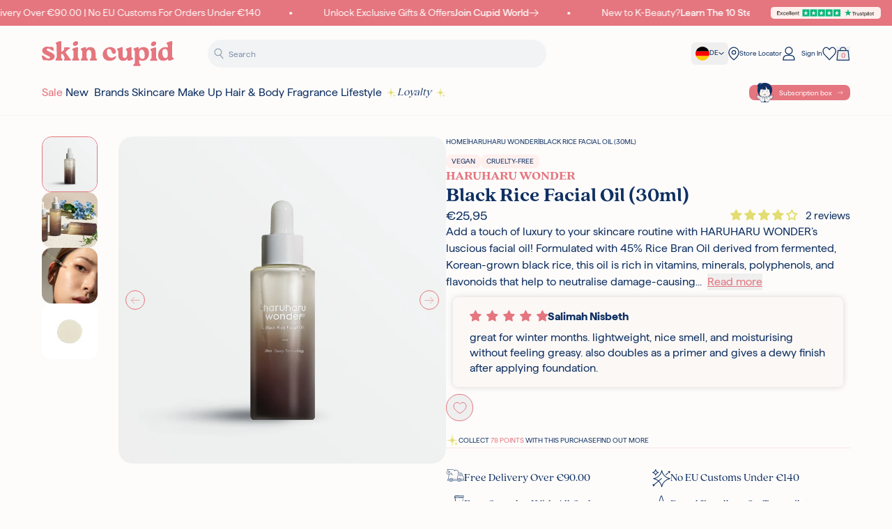

--- FILE ---
content_type: text/css
request_url: https://www.skincupid.de/cdn/shop/t/274/assets/core.css?v=102033265839420547851767806599
body_size: 25560
content:
@tailwind base;@tailwind components;@tailwind utilities;.flickity-prev-next-button.previous:after{content:"";background-image:url("data:image/svg+xml,%3Csvg width='16' height='13' viewBox='0 0 16 13' fill='none' xmlns='http://www.w3.org/2000/svg'%3E%3Cline x1='15.7252' y1='6.32412' x2='1.72522' y2='6.32412' stroke='%23FDFCFB' stroke-width='0.7'/%3E%3Cpath d='M6.72522 11.9741L1.22522 6.47412L6.72522 0.974121' stroke='%23FDFCFB' stroke-width='0.7'/%3E%3C/svg%3E%0A");background-size:14px 11px;background-position:center;background-repeat:no-repeat;width:100%;height:100%}.flickity-prev-next-button.previous:hover:after{background-image:url("data:image/svg+xml,%3Csvg width='16' height='13' viewBox='0 0 16 13' fill='none' xmlns='http://www.w3.org/2000/svg'%3E%3Cline x1='15.7252' y1='6.32412' x2='1.72522' y2='6.32412' stroke='%23E5757E' stroke-width='0.7'/%3E%3Cpath d='M6.72522 11.9741L1.22522 6.47412L6.72522 0.974121' stroke='%23E5757E' stroke-width='0.7'/%3E%3C/svg%3E%0A")}.flickity-prev-next-button.next:after{content:"";background-image:url("data:image/svg+xml,%3Csvg width='16' height='13' viewBox='0 0 16 13' fill='none' xmlns='http://www.w3.org/2000/svg'%3E%3Cline x1='0.224976' y1='6.6251' x2='14.225' y2='6.6251' stroke='%23FDFCFB' stroke-width='0.7'/%3E%3Cpath d='M9.22498 0.975098L14.725 6.4751L9.22498 11.9751' stroke='%23FDFCFB' stroke-width='0.7'/%3E%3C/svg%3E%0A");background-size:14px 11px;background-position:center;background-repeat:no-repeat;width:100%;height:100%}.flickity-prev-next-button.next:hover:after{background-image:url("data:image/svg+xml,%3Csvg width='16' height='13' viewBox='0 0 16 13' fill='none' xmlns='http://www.w3.org/2000/svg'%3E%3Cline x1='0.224976' y1='6.6251' x2='14.225' y2='6.6251' stroke='%23E5757E' stroke-width='0.7'/%3E%3Cpath d='M9.22498 0.975098L14.725 6.4751L9.22498 11.9751' stroke='%23E5757E' stroke-width='0.7'/%3E%3C/svg%3E%0A")}.product-images .flickity-prev-next-button.previous:after{background-image:url("data:image/svg+xml,%3Csvg width='16' height='13' viewBox='0 0 16 13' fill='none' xmlns='http://www.w3.org/2000/svg'%3E%3Cline x1='15.7252' y1='6.32412' x2='1.72522' y2='6.32412' stroke='%23E5757E' stroke-width='0.7'/%3E%3Cpath d='M6.72522 11.9741L1.22522 6.47412L6.72522 0.974121' stroke='%23E5757E' stroke-width='0.7'/%3E%3C/svg%3E%0A")}.product-images .flickity-prev-next-button.next:after{background-image:url("data:image/svg+xml,%3Csvg width='16' height='13' viewBox='0 0 16 13' fill='none' xmlns='http://www.w3.org/2000/svg'%3E%3Cline x1='0.224976' y1='6.6251' x2='14.225' y2='6.6251' stroke='%23E5757E' stroke-width='0.7'/%3E%3Cpath d='M9.22498 0.975098L14.725 6.4751L9.22498 11.9751' stroke='%23E5757E' stroke-width='0.7'/%3E%3C/svg%3E%0A")}.rc_popup_label_wrapper:after{width:16px;height:16px;top:50%;transform:translateY(-50%);right:0;position:absolute;content:"";display:block;background-image:url(/cdn/shop/files/Group_22.svg?v=1721318289);background-position:center;background-size:cover}input[type=checkbox]:checked+.fake-checkbox{background-image:url("data:image/svg+xml,%3Csvg viewBox='0 0 17 12' fill='none' xmlns='http://www.w3.org/2000/svg'%3E%3Cpath d='M15.1904 1.1875L5.56543 10.8125L1.19043 6.4375' stroke='white' stroke-width='2' stroke-linecap='round' stroke-linejoin='round'/%3E%3C/svg%3E");background-size:8px;--tw-bg-opacity: 1;background-color:rgb(15 48 98 / var(--tw-bg-opacity, 1));background-position:center;background-repeat:no-repeat}#sort-by.sort-by-mobile{background-position:right center!important;background-size:9px 9px!important;background-repeat:no-repeat!important;background-image:url("data:image/svg+xml,%3Csvg xmlns='http://www.w3.org/2000/svg' width='10' height='6' viewBox='0 0 10 6' fill='none'%3E%3Cpath d='M1 1L5 5L9 1' stroke='%230F3062'/%3E%3C/svg%3E")!important}.quick-view-modal-close{background-image:url("data:image/svg+xml,%3Csvg xmlns='http://www.w3.org/2000/svg' width='17' height='15' viewBox='0 0 17 15' fill='none'%3E%3Cline x1='2.51069' y1='1.48931' x2='15.5107' y2='14.4893' stroke='%230F3062' stroke-width='1.44444'/%3E%3Cline y1='-0.722222' x2='18.3848' y2='-0.722222' transform='matrix(-0.707107 0.707107 0.707107 0.707107 15 2)' stroke='%230F3062' stroke-width='1.44444'/%3E%3C/svg%3E");position:absolute;top:.625rem;right:.625rem;height:.75rem;width:.75rem;cursor:pointer;background-size:contain;background-position:center;background-repeat:no-repeat}.quick-view-modal-inner .flickity-prev-next-button.previous:after{background-image:url("data:image/svg+xml,%3Csvg width='16' height='13' viewBox='0 0 16 13' fill='none' xmlns='http://www.w3.org/2000/svg'%3E%3Cline x1='15.7252' y1='6.32412' x2='1.72522' y2='6.32412' stroke='%23E5757E' stroke-width='0.7'/%3E%3Cpath d='M6.72522 11.9741L1.22522 6.47412L6.72522 0.974121' stroke='%23E5757E' stroke-width='0.7'/%3E%3C/svg%3E%0A")}.quick-view-modal-inner .flickity-prev-next-button.previous:hover:after{background-image:url("data:image/svg+xml,%3Csvg width='16' height='13' viewBox='0 0 16 13' fill='none' xmlns='http://www.w3.org/2000/svg'%3E%3Cline x1='15.7252' y1='6.32412' x2='1.72522' y2='6.32412' stroke='%23FDFCFB' stroke-width='0.7'/%3E%3Cpath d='M6.72522 11.9741L1.22522 6.47412L6.72522 0.974121' stroke='%23FDFCFB' stroke-width='0.7'/%3E%3C/svg%3E%0A")}.quick-view-modal-inner .flickity-prev-next-button.next:after{background-image:url("data:image/svg+xml,%3Csvg width='16' height='13' viewBox='0 0 16 13' fill='none' xmlns='http://www.w3.org/2000/svg'%3E%3Cline x1='0.224976' y1='6.6251' x2='14.225' y2='6.6251' stroke='%23E5757E' stroke-width='0.7'/%3E%3Cpath d='M9.22498 0.975098L14.725 6.4751L9.22498 11.9751' stroke='%23E5757E' stroke-width='0.7'/%3E%3C/svg%3E%0A")}.quick-view-modal-inner .flickity-prev-next-button.next:hover:after{background-image:url("data:image/svg+xml,%3Csvg width='16' height='13' viewBox='0 0 16 13' fill='none' xmlns='http://www.w3.org/2000/svg'%3E%3Cline x1='0.224976' y1='6.6251' x2='14.225' y2='6.6251' stroke='%23FDFCFB' stroke-width='0.7'/%3E%3Cpath d='M9.22498 0.975098L14.725 6.4751L9.22498 11.9751' stroke='%23FDFCFB' stroke-width='0.7'/%3E%3C/svg%3E%0A")}.lion-isolator .lion-rewards-list .lion-reward-item__content{display:flex;flex-direction:column;gap:10px;justify-content:center;align-items:center;padding:0!important}*:is(footer,.password-main) .klaviyo-form [data-testid=form-row]>div:nth-child(2) button:not(.klaviyo-spinner):after{content:url("data:image/svg+xml,%3Csvg width='100%25' viewBox='0 0 16 13' fill='none' xmlns='http://www.w3.org/2000/svg'%3E%3Cg id='Group 6466'%3E%3Cline id='Line 5' x1='0.224976' y1='6.6251' x2='14.225' y2='6.6251' stroke='%230f3062' stroke-width='1.2'/%3E%3Cpath id='Vector 8' d='M9.22498 0.975098L14.725 6.4751L9.22498 11.9751' stroke='%230f3062' stroke-width='1.2'/%3E%3C/g%3E%3C/svg%3E");position:absolute;height:1rem;width:1.25rem;--tw-translate-x: 0px;transform:translate(var(--tw-translate-x),var(--tw-translate-y)) rotate(var(--tw-rotate)) skew(var(--tw-skew-x)) skewY(var(--tw-skew-y)) scaleX(var(--tw-scale-x)) scaleY(var(--tw-scale-y));cursor:pointer;transition:all .2s ease-in-out}*:is(footer,.password-main) .klaviyo-form [data-testid=form-row]>div:only-child:before{min-width:20px;height:20px;content:url("data:image/svg+xml,%3Csvg xmlns='http://www.w3.org/2000/svg' fill='none' viewBox='0 0 24 24' stroke='%230f3062' stroke-width='2'%3E%3Cpath stroke-linecap='round' stroke-linejoin='round' d='M9 12l2 2 4-4m6 2a9 9 0 11-18 0 9 9 0 0118 0z' /%3E%3C/svg%3E")}*,:before,:after{--tw-border-spacing-x: 0;--tw-border-spacing-y: 0;--tw-translate-x: 0;--tw-translate-y: 0;--tw-rotate: 0;--tw-skew-x: 0;--tw-skew-y: 0;--tw-scale-x: 1;--tw-scale-y: 1;--tw-pan-x: ;--tw-pan-y: ;--tw-pinch-zoom: ;--tw-scroll-snap-strictness: proximity;--tw-gradient-from-position: ;--tw-gradient-via-position: ;--tw-gradient-to-position: ;--tw-ordinal: ;--tw-slashed-zero: ;--tw-numeric-figure: ;--tw-numeric-spacing: ;--tw-numeric-fraction: ;--tw-ring-inset: ;--tw-ring-offset-width: 0px;--tw-ring-offset-color: #fff;--tw-ring-color: rgb(59 130 246 / .5);--tw-ring-offset-shadow: 0 0 #0000;--tw-ring-shadow: 0 0 #0000;--tw-shadow: 0 0 #0000;--tw-shadow-colored: 0 0 #0000;--tw-blur: ;--tw-brightness: ;--tw-contrast: ;--tw-grayscale: ;--tw-hue-rotate: ;--tw-invert: ;--tw-saturate: ;--tw-sepia: ;--tw-drop-shadow: ;--tw-backdrop-blur: ;--tw-backdrop-brightness: ;--tw-backdrop-contrast: ;--tw-backdrop-grayscale: ;--tw-backdrop-hue-rotate: ;--tw-backdrop-invert: ;--tw-backdrop-opacity: ;--tw-backdrop-saturate: ;--tw-backdrop-sepia: ;--tw-contain-size: ;--tw-contain-layout: ;--tw-contain-paint: ;--tw-contain-style: }::backdrop{--tw-border-spacing-x: 0;--tw-border-spacing-y: 0;--tw-translate-x: 0;--tw-translate-y: 0;--tw-rotate: 0;--tw-skew-x: 0;--tw-skew-y: 0;--tw-scale-x: 1;--tw-scale-y: 1;--tw-pan-x: ;--tw-pan-y: ;--tw-pinch-zoom: ;--tw-scroll-snap-strictness: proximity;--tw-gradient-from-position: ;--tw-gradient-via-position: ;--tw-gradient-to-position: ;--tw-ordinal: ;--tw-slashed-zero: ;--tw-numeric-figure: ;--tw-numeric-spacing: ;--tw-numeric-fraction: ;--tw-ring-inset: ;--tw-ring-offset-width: 0px;--tw-ring-offset-color: #fff;--tw-ring-color: rgb(59 130 246 / .5);--tw-ring-offset-shadow: 0 0 #0000;--tw-ring-shadow: 0 0 #0000;--tw-shadow: 0 0 #0000;--tw-shadow-colored: 0 0 #0000;--tw-blur: ;--tw-brightness: ;--tw-contrast: ;--tw-grayscale: ;--tw-hue-rotate: ;--tw-invert: ;--tw-saturate: ;--tw-sepia: ;--tw-drop-shadow: ;--tw-backdrop-blur: ;--tw-backdrop-brightness: ;--tw-backdrop-contrast: ;--tw-backdrop-grayscale: ;--tw-backdrop-hue-rotate: ;--tw-backdrop-invert: ;--tw-backdrop-opacity: ;--tw-backdrop-saturate: ;--tw-backdrop-sepia: ;--tw-contain-size: ;--tw-contain-layout: ;--tw-contain-paint: ;--tw-contain-style: }*,:before,:after{box-sizing:border-box;border-width:0;border-style:solid;border-color:#e5e7eb}:before,:after{--tw-content: ""}html,:host{line-height:1.5;-webkit-text-size-adjust:100%;-moz-tab-size:4;-o-tab-size:4;tab-size:4;font-family:Haffer,serif;font-feature-settings:normal;font-variation-settings:normal;-webkit-tap-highlight-color:transparent}body{margin:0;line-height:inherit}hr{height:0;color:inherit;border-top-width:1px}abbr:where([title]){-webkit-text-decoration:underline dotted;text-decoration:underline dotted}h1,h2,h3,h4,h5,h6{font-size:inherit;font-weight:inherit}a{color:inherit;text-decoration:inherit}b,strong{font-weight:bolder}code,kbd,samp,pre{font-family:ui-monospace,SFMono-Regular,Menlo,Monaco,Consolas,Liberation Mono,Courier New,monospace;font-feature-settings:normal;font-variation-settings:normal;font-size:1em}small{font-size:80%}sub,sup{font-size:75%;line-height:0;position:relative;vertical-align:baseline}sub{bottom:-.25em}sup{top:-.5em}table{text-indent:0;border-color:inherit;border-collapse:collapse}button,input,optgroup,select,textarea{font-family:inherit;font-feature-settings:inherit;font-variation-settings:inherit;font-size:100%;font-weight:inherit;line-height:inherit;letter-spacing:inherit;color:inherit;margin:0;padding:0}button,select{text-transform:none}button,input:where([type=button]),input:where([type=reset]),input:where([type=submit]){-webkit-appearance:button;background-color:transparent;background-image:none}:-moz-focusring{outline:auto}:-moz-ui-invalid{box-shadow:none}progress{vertical-align:baseline}::-webkit-inner-spin-button,::-webkit-outer-spin-button{height:auto}[type=search]{-webkit-appearance:textfield;outline-offset:-2px}::-webkit-search-decoration{-webkit-appearance:none}::-webkit-file-upload-button{-webkit-appearance:button;font:inherit}summary{display:list-item}blockquote,dl,dd,h1,h2,h3,h4,h5,h6,hr,figure,p,pre{margin:0}fieldset{margin:0;padding:0}legend{padding:0}ol,ul,menu{list-style:none;margin:0;padding:0}dialog{padding:0}textarea{resize:vertical}input::-moz-placeholder,textarea::-moz-placeholder{opacity:1;color:#9ca3af}input::placeholder,textarea::placeholder{opacity:1;color:#9ca3af}button,[role=button]{cursor:pointer}:disabled{cursor:default}img,svg,video,canvas,audio,iframe,embed,object{display:block;vertical-align:middle}img,video{max-width:100%;height:auto}[hidden]:where(:not([hidden=until-found])){display:none}[type=text],input:where(:not([type])),[type=email],[type=url],[type=password],[type=number],[type=date],[type=datetime-local],[type=month],[type=search],[type=tel],[type=time],[type=week],[multiple],textarea,select{-webkit-appearance:none;-moz-appearance:none;appearance:none;background-color:#fff;border-color:#6b7280;border-width:1px;border-radius:0;padding:.5rem .75rem;font-size:1rem;line-height:1.5rem;--tw-shadow: 0 0 #0000}[type=text]:focus,input:where(:not([type])):focus,[type=email]:focus,[type=url]:focus,[type=password]:focus,[type=number]:focus,[type=date]:focus,[type=datetime-local]:focus,[type=month]:focus,[type=search]:focus,[type=tel]:focus,[type=time]:focus,[type=week]:focus,[multiple]:focus,textarea:focus,select:focus{outline:2px solid transparent;outline-offset:2px;--tw-ring-inset: var(--tw-empty, );--tw-ring-offset-width: 0px;--tw-ring-offset-color: #fff;--tw-ring-color: #2563eb;--tw-ring-offset-shadow: var(--tw-ring-inset) 0 0 0 var(--tw-ring-offset-width) var(--tw-ring-offset-color);--tw-ring-shadow: var(--tw-ring-inset) 0 0 0 calc(1px + var(--tw-ring-offset-width)) var(--tw-ring-color);box-shadow:var(--tw-ring-offset-shadow),var(--tw-ring-shadow),var(--tw-shadow);border-color:#2563eb}input::-moz-placeholder,textarea::-moz-placeholder{color:#6b7280;opacity:1}input::placeholder,textarea::placeholder{color:#6b7280;opacity:1}::-webkit-datetime-edit-fields-wrapper{padding:0}::-webkit-date-and-time-value{min-height:1.5em;text-align:inherit}::-webkit-datetime-edit{display:inline-flex}::-webkit-datetime-edit,::-webkit-datetime-edit-year-field,::-webkit-datetime-edit-month-field,::-webkit-datetime-edit-day-field,::-webkit-datetime-edit-hour-field,::-webkit-datetime-edit-minute-field,::-webkit-datetime-edit-second-field,::-webkit-datetime-edit-millisecond-field,::-webkit-datetime-edit-meridiem-field{padding-top:0;padding-bottom:0}select{background-image:url("data:image/svg+xml,%3csvg xmlns='http://www.w3.org/2000/svg' fill='none' viewBox='0 0 20 20'%3e%3cpath stroke='%236b7280' stroke-linecap='round' stroke-linejoin='round' stroke-width='1.5' d='M6 8l4 4 4-4'/%3e%3c/svg%3e");background-position:right .5rem center;background-repeat:no-repeat;background-size:1.5em 1.5em;padding-right:2.5rem;-webkit-print-color-adjust:exact;print-color-adjust:exact}[multiple],[size]:where(select:not([size="1"])){background-image:initial;background-position:initial;background-repeat:unset;background-size:initial;padding-right:.75rem;-webkit-print-color-adjust:unset;print-color-adjust:unset}[type=checkbox],[type=radio]{-webkit-appearance:none;-moz-appearance:none;appearance:none;padding:0;-webkit-print-color-adjust:exact;print-color-adjust:exact;display:inline-block;vertical-align:middle;background-origin:border-box;-webkit-user-select:none;-moz-user-select:none;user-select:none;flex-shrink:0;height:1rem;width:1rem;color:#2563eb;background-color:#fff;border-color:#6b7280;border-width:1px;--tw-shadow: 0 0 #0000}[type=checkbox]{border-radius:0}[type=radio]{border-radius:100%}[type=checkbox]:focus,[type=radio]:focus{outline:2px solid transparent;outline-offset:2px;--tw-ring-inset: var(--tw-empty, );--tw-ring-offset-width: 2px;--tw-ring-offset-color: #fff;--tw-ring-color: #2563eb;--tw-ring-offset-shadow: var(--tw-ring-inset) 0 0 0 var(--tw-ring-offset-width) var(--tw-ring-offset-color);--tw-ring-shadow: var(--tw-ring-inset) 0 0 0 calc(2px + var(--tw-ring-offset-width)) var(--tw-ring-color);box-shadow:var(--tw-ring-offset-shadow),var(--tw-ring-shadow),var(--tw-shadow)}[type=checkbox]:checked,[type=radio]:checked{border-color:transparent;background-color:currentColor;background-size:100% 100%;background-position:center;background-repeat:no-repeat}[type=checkbox]:checked{background-image:url("data:image/svg+xml,%3csvg viewBox='0 0 16 16' fill='white' xmlns='http://www.w3.org/2000/svg'%3e%3cpath d='M12.207 4.793a1 1 0 010 1.414l-5 5a1 1 0 01-1.414 0l-2-2a1 1 0 011.414-1.414L6.5 9.086l4.293-4.293a1 1 0 011.414 0z'/%3e%3c/svg%3e")}@media (forced-colors: active){[type=checkbox]:checked{-webkit-appearance:auto;-moz-appearance:auto;appearance:auto}}[type=radio]:checked{background-image:url("data:image/svg+xml,%3csvg viewBox='0 0 16 16' fill='white' xmlns='http://www.w3.org/2000/svg'%3e%3ccircle cx='8' cy='8' r='3'/%3e%3c/svg%3e")}@media (forced-colors: active){[type=radio]:checked{-webkit-appearance:auto;-moz-appearance:auto;appearance:auto}}[type=checkbox]:checked:hover,[type=checkbox]:checked:focus,[type=radio]:checked:hover,[type=radio]:checked:focus{border-color:transparent;background-color:currentColor}[type=checkbox]:indeterminate{background-image:url("data:image/svg+xml,%3csvg xmlns='http://www.w3.org/2000/svg' fill='none' viewBox='0 0 16 16'%3e%3cpath stroke='white' stroke-linecap='round' stroke-linejoin='round' stroke-width='2' d='M4 8h8'/%3e%3c/svg%3e");border-color:transparent;background-color:currentColor;background-size:100% 100%;background-position:center;background-repeat:no-repeat}@media (forced-colors: active){[type=checkbox]:indeterminate{-webkit-appearance:auto;-moz-appearance:auto;appearance:auto}}[type=checkbox]:indeterminate:hover,[type=checkbox]:indeterminate:focus{border-color:transparent;background-color:currentColor}[type=file]{background:unset;border-color:inherit;border-width:0;border-radius:0;padding:0;font-size:unset;line-height:inherit}[type=file]:focus{outline:1px solid ButtonText;outline:1px auto -webkit-focus-ring-color}h1,.h1{font-size:34px;line-height:38px}h2,.h2{font-size:30px;line-height:34px}h3,.h3{font-size:28px;line-height:32px}h4,.h4{font-size:18px;line-height:22px}h5,.h5,h6,.h6{font-size:16px;line-height:20px}h1,h2,h3,h4,h5,h6{font-family:Quincy,serif}@media (min-width: 1024px){h1,.h1{font-size:48px;line-height:52px}h2,.h2{font-size:40px;line-height:44px}}input[type=text],input[type=email],input[type=number],input[type=password],input[type=tel],input[type=input],select,textarea{border-radius:.25rem;border-width:1px;--tw-border-opacity: 1;border-color:rgb(135 152 176 / var(--tw-border-opacity, 1));--tw-bg-opacity: 1;background-color:rgb(255 255 255 / var(--tw-bg-opacity, 1));padding:.625rem 1rem;font-family:Haffer,serif;font-size:12px;line-height:18px;font-weight:400;line-height:1;--tw-text-opacity: 1;color:rgb(15 48 98 / var(--tw-text-opacity, 1));transition-property:color,background-color,border-color,text-decoration-color,fill,stroke,opacity,box-shadow,transform,filter,backdrop-filter;transition-duration:.3s;transition-timing-function:cubic-bezier(.4,0,.2,1)}input[type=text]::-moz-placeholder,input[type=email]::-moz-placeholder,input[type=number]::-moz-placeholder,input[type=password]::-moz-placeholder,input[type=tel]::-moz-placeholder,input[type=input]::-moz-placeholder,select::-moz-placeholder,textarea::-moz-placeholder{text-transform:capitalize;--tw-text-opacity: 1;color:rgb(15 48 98 / var(--tw-text-opacity, 1));opacity:.5}input[type=text]::placeholder,input[type=email]::placeholder,input[type=number]::placeholder,input[type=password]::placeholder,input[type=tel]::placeholder,input[type=input]::placeholder,select::placeholder,textarea::placeholder{text-transform:capitalize;--tw-text-opacity: 1;color:rgb(15 48 98 / var(--tw-text-opacity, 1));opacity:.5}input[type=text]:focus,input[type=email]:focus,input[type=number]:focus,input[type=password]:focus,input[type=tel]:focus,input[type=input]:focus,select:focus,textarea:focus{--tw-border-opacity: 1;border-color:rgb(15 48 98 / var(--tw-border-opacity, 1));--tw-ring-offset-shadow: var(--tw-ring-inset) 0 0 0 var(--tw-ring-offset-width) var(--tw-ring-offset-color);--tw-ring-shadow: var(--tw-ring-inset) 0 0 0 calc(2px + var(--tw-ring-offset-width)) var(--tw-ring-color);box-shadow:var(--tw-ring-offset-shadow),var(--tw-ring-shadow),var(--tw-shadow, 0 0 #0000);--tw-ring-opacity: 1;--tw-ring-color: rgb(207 214 224 / var(--tw-ring-opacity, 1))}input[type=text]:disabled,input[type=email]:disabled,input[type=number]:disabled,input[type=password]:disabled,input[type=tel]:disabled,input[type=input]:disabled,select:disabled,textarea:disabled{cursor:not-allowed;--tw-border-opacity: 1;border-color:rgb(243 244 246 / var(--tw-border-opacity, 1));--tw-bg-opacity: 1;background-color:rgb(243 244 246 / var(--tw-bg-opacity, 1));--tw-text-opacity: 1;color:rgb(75 85 99 / var(--tw-text-opacity, 1))}select:not(.jdgm-sort-dropdown){padding-right:1.75rem;-webkit-appearance:none;-moz-appearance:none;appearance:none;background-image:none!important;background:none!important}.btn:disabled,.btn.disabled{cursor:not-allowed;--tw-border-opacity: 1;border-color:rgb(243 244 246 / var(--tw-border-opacity, 1));--tw-bg-opacity: 1;background-color:rgb(243 244 246 / var(--tw-bg-opacity, 1));--tw-text-opacity: 1;color:rgb(75 85 99 / var(--tw-text-opacity, 1))}.btn:disabled:hover,.btn.disabled:hover{--tw-border-opacity: 1;border-color:rgb(243 244 246 / var(--tw-border-opacity, 1));--tw-bg-opacity: 1;background-color:rgb(243 244 246 / var(--tw-bg-opacity, 1));--tw-text-opacity: 1;color:rgb(75 85 99 / var(--tw-text-opacity, 1))}.btn:disabled:active,.btn.disabled:active{--tw-border-opacity: 1;border-color:rgb(243 244 246 / var(--tw-border-opacity, 1));--tw-bg-opacity: 1;background-color:rgb(243 244 246 / var(--tw-bg-opacity, 1));--tw-text-opacity: 1;color:rgb(75 85 99 / var(--tw-text-opacity, 1))}.\!btn:disabled,.\!btn.disabled{cursor:not-allowed;--tw-border-opacity: 1;border-color:rgb(243 244 246 / var(--tw-border-opacity, 1));--tw-bg-opacity: 1;background-color:rgb(243 244 246 / var(--tw-bg-opacity, 1));--tw-text-opacity: 1;color:rgb(75 85 99 / var(--tw-text-opacity, 1))}.\!btn:disabled:hover,.\!btn.disabled:hover{--tw-border-opacity: 1;border-color:rgb(243 244 246 / var(--tw-border-opacity, 1));--tw-bg-opacity: 1;background-color:rgb(243 244 246 / var(--tw-bg-opacity, 1));--tw-text-opacity: 1;color:rgb(75 85 99 / var(--tw-text-opacity, 1))}.\!btn:disabled:active,.\!btn.disabled:active{--tw-border-opacity: 1;border-color:rgb(243 244 246 / var(--tw-border-opacity, 1));--tw-bg-opacity: 1;background-color:rgb(243 244 246 / var(--tw-bg-opacity, 1));--tw-text-opacity: 1;color:rgb(75 85 99 / var(--tw-text-opacity, 1))}form[action^="/account/addresses"]:not(.js-delete-address){width:100%}.container{width:100%;margin-right:auto;margin-left:auto;padding-right:1.25rem;padding-left:1.25rem}@media (min-width: 320px){.container{max-width:320px}}@media (min-width: 365px){.container{max-width:365px}}@media (min-width: 425px){.container{max-width:425px}}@media (min-width: 640px){.container{max-width:640px}}@media (min-width: 768px){.container{max-width:768px}}@media (min-width: 1024px){.container{max-width:1024px;padding-right:2.5rem;padding-left:2.5rem}}@media (min-width: 1280px){.container{max-width:1280px}}@media (min-width: 1536px){.container{max-width:1536px}}.input-checkbox input[type=checkbox]:checked{--tw-border-opacity: 1;border-color:rgb(15 48 98 / var(--tw-border-opacity, 1));--tw-bg-opacity: 1;background-color:rgb(15 48 98 / var(--tw-bg-opacity, 1));background-image:url("data:image/svg+xml,%3Csvg viewBox='0 0 17 12' fill='none' xmlns='http://www.w3.org/2000/svg'%3E%3Cpath d='M15.1904 1.1875L5.56543 10.8125L1.19043 6.4375' stroke='white' stroke-width='2' stroke-linecap='round' stroke-linejoin='round'/%3E%3C/svg%3E");background-size:10px 10px}body{font-family:Haffer,serif;--tw-text-opacity: 1;color:rgb(15 48 98 / var(--tw-text-opacity, 1))}.container-fluid{margin:auto;padding-left:1.25rem;padding-right:1.25rem}@media (min-width: 1024px){.container-fluid{padding-left:2.5rem;padding-right:2.5rem}}@media (min-width: 1280px){.container-fluid{padding-left:60px;padding-right:60px}}.rte a{--tw-text-opacity: 1;color:rgb(229 117 126 / var(--tw-text-opacity, 1));text-decoration-line:underline}.rte a:hover{text-decoration-line:underline}.rte ul{list-style-type:disc;padding-left:18px}.rte ol{list-style-type:decimal;padding-left:2rem}.rte-error a{text-decoration-line:underline}.\!btn,.btn{position:relative;display:inline-flex;align-items:center;justify-content:center;gap:.625rem;border-radius:9999px;border-width:1px;border-color:transparent;padding:.625rem 1.25rem;font-size:15px;line-height:21px;font-weight:400;line-height:1;transition-property:color,background-color,border-color,text-decoration-color,fill,stroke,opacity,box-shadow,transform,filter,backdrop-filter;transition-duration:.3s;transition-timing-function:cubic-bezier(.4,0,.2,1)}.btn-sm:disabled,.btn-sm.disabled{cursor:not-allowed;--tw-border-opacity: 1;border-color:rgb(243 244 246 / var(--tw-border-opacity, 1));--tw-bg-opacity: 1;background-color:rgb(243 244 246 / var(--tw-bg-opacity, 1));--tw-text-opacity: 1;color:rgb(75 85 99 / var(--tw-text-opacity, 1))}.btn-sm:disabled:hover,.btn-sm.disabled:hover{--tw-border-opacity: 1;border-color:rgb(243 244 246 / var(--tw-border-opacity, 1));--tw-bg-opacity: 1;background-color:rgb(243 244 246 / var(--tw-bg-opacity, 1));--tw-text-opacity: 1;color:rgb(75 85 99 / var(--tw-text-opacity, 1))}.btn-sm:disabled:active,.btn-sm.disabled:active{--tw-border-opacity: 1;border-color:rgb(243 244 246 / var(--tw-border-opacity, 1));--tw-bg-opacity: 1;background-color:rgb(243 244 246 / var(--tw-bg-opacity, 1));--tw-text-opacity: 1;color:rgb(75 85 99 / var(--tw-text-opacity, 1))}.btn-sm{position:relative;display:inline-flex;align-items:center;justify-content:center;gap:.625rem;border-radius:9999px;border-width:1px;border-color:transparent;padding:.625rem 1.25rem;font-size:15px;line-height:21px;font-weight:400;line-height:1;transition-property:color,background-color,border-color,text-decoration-color,fill,stroke,opacity,box-shadow,transform,filter,backdrop-filter;transition-duration:.3s;transition-timing-function:cubic-bezier(.4,0,.2,1)}.btn-sm svg{height:14px;width:14px}.btn-sm{padding-top:.5rem;padding-bottom:.5rem;font-size:12px;line-height:18px}.btn-sm:not(.btn-add-to-cart):not(.btn-OOS):not(.btn-apply){transform:translateY(0)}.btn-sm:not(.btn-add-to-cart):not(.btn-OOS):not(.btn-disabled):hover:not(.btn-apply){transform:translateY(-10px)}.btn-sm .loading-icon{position:absolute;top:0;left:0;display:none;height:100%;width:100%;align-items:center;justify-content:center}.hero.flickity-enabled .carousel-item:not(:first-of-type,.max-lg\:hidden,.btn-sm .loading-icon){display:block}body:has(#mini-cart.btn-sm .loading-icon) #gorgias-chat-container{display:block}.btn-sm.loading .loading-icon{display:flex}.btn-sm.loading{pointer-events:none;color:transparent}.btn-sm.loading .btn-icon{opacity:0}@media not all and (min-width: 425px){.promo-card .btn-sm>svg{display:none}}.btn-sm.loading .js-atc-available-content>span:first-of-type{visibility:hidden}.btn-lg:disabled,.btn-lg.disabled{cursor:not-allowed;--tw-border-opacity: 1;border-color:rgb(243 244 246 / var(--tw-border-opacity, 1));--tw-bg-opacity: 1;background-color:rgb(243 244 246 / var(--tw-bg-opacity, 1));--tw-text-opacity: 1;color:rgb(75 85 99 / var(--tw-text-opacity, 1))}.btn-lg:disabled:hover,.btn-lg.disabled:hover{--tw-border-opacity: 1;border-color:rgb(243 244 246 / var(--tw-border-opacity, 1));--tw-bg-opacity: 1;background-color:rgb(243 244 246 / var(--tw-bg-opacity, 1));--tw-text-opacity: 1;color:rgb(75 85 99 / var(--tw-text-opacity, 1))}.btn-lg:disabled:active,.btn-lg.disabled:active{--tw-border-opacity: 1;border-color:rgb(243 244 246 / var(--tw-border-opacity, 1));--tw-bg-opacity: 1;background-color:rgb(243 244 246 / var(--tw-bg-opacity, 1));--tw-text-opacity: 1;color:rgb(75 85 99 / var(--tw-text-opacity, 1))}.btn-lg{position:relative;display:inline-flex;align-items:center;justify-content:center;gap:.625rem;border-radius:9999px;border-width:1px;border-color:transparent;padding:.625rem 1.25rem;font-size:15px;line-height:21px;font-weight:400;line-height:1;transition-property:color,background-color,border-color,text-decoration-color,fill,stroke,opacity,box-shadow,transform,filter,backdrop-filter;transition-duration:.3s;transition-timing-function:cubic-bezier(.4,0,.2,1)}.btn-lg svg{height:14px;width:14px}.btn-lg{padding-top:1rem;padding-bottom:1rem}.btn-lg:not(.btn-add-to-cart):not(.btn-OOS):not(.btn-apply){transform:translateY(0)}.btn-lg:not(.btn-add-to-cart):not(.btn-OOS):not(.btn-disabled):hover:not(.btn-apply){transform:translateY(-10px)}.btn-lg .loading-icon{position:absolute;top:0;left:0;display:none;height:100%;width:100%;align-items:center;justify-content:center}.hero.flickity-enabled .carousel-item:not(:first-of-type,.max-lg\:hidden,.btn-lg .loading-icon){display:block}body:has(#mini-cart.btn-lg .loading-icon) #gorgias-chat-container{display:block}.btn-lg.loading .loading-icon{display:flex}.btn-lg.loading{pointer-events:none;color:transparent}.btn-lg.loading .btn-icon{opacity:0}@media not all and (min-width: 425px){.promo-card .btn-lg>svg{display:none}}.btn-lg.loading .js-atc-available-content>span:first-of-type{visibility:hidden}.\!btn svg{height:14px;width:14px}.btn svg{height:14px;width:14px}.btn-lg svg{height:1rem;width:1rem}.btn-primary{--tw-bg-opacity: 1;background-color:rgb(229 117 126 / var(--tw-bg-opacity, 1));--tw-text-opacity: 1;color:rgb(255 255 255 / var(--tw-text-opacity, 1))}.btn-primary:hover,.btn-primary:active{--tw-border-opacity: 1;border-color:rgb(229 117 126 / var(--tw-border-opacity, 1));--tw-bg-opacity: 1;background-color:rgb(229 117 126 / var(--tw-bg-opacity, 1));--tw-text-opacity: 1;color:rgb(255 255 255 / var(--tw-text-opacity, 1))}.btn-secondary{--tw-border-opacity: 1;border-color:rgb(15 48 98 / var(--tw-border-opacity, 1));--tw-bg-opacity: 1;background-color:rgb(15 48 98 / var(--tw-bg-opacity, 1));--tw-text-opacity: 1;color:rgb(255 255 255 / var(--tw-text-opacity, 1))}.btn-secondary:hover,.btn-secondary:active{--tw-bg-opacity: 1;background-color:rgb(255 255 255 / var(--tw-bg-opacity, 1));--tw-text-opacity: 1;color:rgb(15 48 98 / var(--tw-text-opacity, 1))}.btn-secondary-inverted{--tw-border-opacity: 1;border-color:rgb(15 48 98 / var(--tw-border-opacity, 1));--tw-bg-opacity: 1;background-color:rgb(255 255 255 / var(--tw-bg-opacity, 1));--tw-text-opacity: 1;color:rgb(15 48 98 / var(--tw-text-opacity, 1))}.btn-secondary-inverted:hover,.btn-secondary-inverted:active{--tw-bg-opacity: 1;background-color:rgb(15 48 98 / var(--tw-bg-opacity, 1));--tw-text-opacity: 1;color:rgb(255 255 255 / var(--tw-text-opacity, 1))}.btn-add-to-cart{--tw-border-opacity: 1;border-color:rgb(229 117 126 / var(--tw-border-opacity, 1));--tw-bg-opacity: 1;background-color:rgb(229 117 126 / var(--tw-bg-opacity, 1));--tw-text-opacity: 1;color:rgb(255 255 255 / var(--tw-text-opacity, 1))}.btn-add-to-cart:hover,.btn-add-to-cart:active{--tw-bg-opacity: 1;background-color:rgb(255 255 255 / var(--tw-bg-opacity, 1));--tw-text-opacity: 1;color:rgb(229 117 126 / var(--tw-text-opacity, 1))}.btn-tertiary{--tw-bg-opacity: 1;background-color:rgb(255 240 238 / var(--tw-bg-opacity, 1));--tw-text-opacity: 1;color:rgb(15 48 98 / var(--tw-text-opacity, 1))}.btn-tertiary:hover{--tw-border-opacity: 1;border-color:rgb(229 231 235 / var(--tw-border-opacity, 1));--tw-bg-opacity: 1;background-color:rgb(229 231 235 / var(--tw-bg-opacity, 1))}.btn-tertiary:active{--tw-border-opacity: 1;border-color:rgb(209 213 219 / var(--tw-border-opacity, 1));--tw-bg-opacity: 1;background-color:rgb(209 213 219 / var(--tw-bg-opacity, 1))}.btn-add,.btn-upsell{--tw-bg-opacity: 1;background-color:rgb(248 245 241 / var(--tw-bg-opacity, 1));--tw-text-opacity: 1;color:rgb(15 48 98 / var(--tw-text-opacity, 1))}.btn-add:hover,.btn-upsell:hover,.btn-add:active,.btn-upsell:active{--tw-border-opacity: 1;border-color:rgb(250 227 229 / var(--tw-border-opacity, 1));--tw-bg-opacity: 1;background-color:rgb(250 227 229 / var(--tw-bg-opacity, 1))}.btn-upsell-alt{--tw-border-opacity: 1;border-color:rgb(15 48 98 / var(--tw-border-opacity, 1));background-color:transparent;--tw-text-opacity: 1;color:rgb(15 48 98 / var(--tw-text-opacity, 1))}.btn-upsell-alt:hover,.btn-upsell-alt:active{--tw-bg-opacity: 1;background-color:rgb(15 48 98 / var(--tw-bg-opacity, 1));--tw-text-opacity: 1;color:rgb(255 255 255 / var(--tw-text-opacity, 1))}.btn-link{--tw-text-opacity: 1;color:rgb(229 117 126 / var(--tw-text-opacity, 1))}.btn-link:hover{text-decoration-line:underline}.btn-disabled{--tw-border-opacity: 1;border-color:rgb(243 244 246 / var(--tw-border-opacity, 1));--tw-bg-opacity: 1;background-color:rgb(243 244 246 / var(--tw-bg-opacity, 1));--tw-text-opacity: 1;color:rgb(75 85 99 / var(--tw-text-opacity, 1))}.input-checkbox{display:grid;align-items:center;gap:.5rem;font-size:15px;line-height:21px;line-height:1;grid-template-columns:16px auto}.input-checkbox input[type=checkbox]{margin:0;margin-top:.125rem;-webkit-appearance:none;-moz-appearance:none;appearance:none;border-width:1px;--tw-border-opacity: 1;border-color:rgb(207 214 224 / var(--tw-border-opacity, 1));--tw-bg-opacity: 1;background-color:rgb(255 255 255 / var(--tw-bg-opacity, 1));width:16px;height:16px}.input-checkbox input[type=checkbox]:checked{--tw-border-opacity: 1;border-color:rgb(15 48 98 / var(--tw-border-opacity, 1));--tw-bg-opacity: 1;background-color:rgb(15 48 98 / var(--tw-bg-opacity, 1));background-image:url("data:image/svg+xml,%3Csvg viewBox='0 0 17 12' fill='none' xmlns='http://www.w3.org/2000/svg'%3E%3Cpath d='M15.1904 1.1875L5.56543 10.8125L1.19043 6.4375' stroke='white' stroke-width='2' stroke-linecap='round' stroke-linejoin='round'/%3E%3C/svg%3E");background-size:10px 10px}.input-checkbox input[type=checkbox]:disabled{--tw-border-opacity: 1;border-color:rgb(107 114 128 / var(--tw-border-opacity, 1))}.input-checkbox input[type=checkbox]:focus{--tw-ring-opacity: 1;--tw-ring-color: rgb(207 214 224 / var(--tw-ring-opacity, 1))}.input-wrapper{position:relative;--tw-translate-x: -.125rem;transform:translate(var(--tw-translate-x),var(--tw-translate-y)) rotate(var(--tw-rotate)) skew(var(--tw-skew-x)) skewY(var(--tw-skew-y)) scaleX(var(--tw-scale-x)) scaleY(var(--tw-scale-y));overflow:hidden}.input-wrapper label{top:50%;transform:translateY(-50%);position:absolute;left:1.25rem;height:-moz-fit-content;height:fit-content;width:-moz-fit-content;width:fit-content;font-size:15px;line-height:21px;--tw-text-opacity: 1;color:rgb(15 48 98 / var(--tw-text-opacity, 1));transition-property:all;transition-timing-function:cubic-bezier(.4,0,.2,1);transition-duration:.3s}.input-wrapper input{margin:.125rem!important;flex-grow:1;border-radius:9999px!important;padding-left:1.25rem!important;padding-right:1.25rem!important;padding-top:14px!important;padding-bottom:14px!important}.input-wrapper input:focus+label,.input-wrapper input.input-filled+label{top:-100%}.custom-field{display:flex;flex-direction:column-reverse;gap:14px}.custom-field label{font-size:12px;line-height:18px;text-transform:capitalize}.custom-field input,.custom-field select{width:100%;border-radius:5px;--tw-border-opacity: 1;border-color:rgb(135 152 176 / var(--tw-border-opacity, 1));padding:.625rem 1rem;font-size:15px;line-height:21px;--tw-text-opacity: 1;color:rgb(15 48 98 / var(--tw-text-opacity, 1))}.custom-field input::-moz-placeholder,.custom-field select::-moz-placeholder{text-transform:capitalize;--tw-text-opacity: 1;color:rgb(15 48 98 / var(--tw-text-opacity, 1));opacity:.5}.custom-field input::placeholder,.custom-field select::placeholder{text-transform:capitalize;--tw-text-opacity: 1;color:rgb(15 48 98 / var(--tw-text-opacity, 1));opacity:.5}.custom-field input[required]+label,.custom-field select[required]+label{display:flex;align-items:center;gap:.5rem}.custom-field input[required]+label:before,.custom-field select[required]+label:before{--tw-translate-y: 1px;transform:translate(var(--tw-translate-x),var(--tw-translate-y)) rotate(var(--tw-rotate)) skew(var(--tw-skew-x)) skewY(var(--tw-skew-y)) scaleX(var(--tw-scale-x)) scaleY(var(--tw-scale-y));font-size:15px;line-height:21px;--tw-text-opacity: 1;color:rgb(227 221 113 / var(--tw-text-opacity, 1));--tw-content: "*";content:var(--tw-content)}.flickity-incoming .flickity-cell{display:flex}.flickity-incoming .flickity-cell~.flickity-cell{display:none}.flickity-incoming.flickity-enabled .flickity-cell{display:flex}@media (min-width: 1024px){.flickity-desktop-incoming .flickity-cell{display:flex}.flickity-desktop-incoming .flickity-cell~.flickity-cell{display:none}.flickity-desktop-incoming.flickity-enabled .flickity-cell{display:flex}}@media (max-width: 1024px){.flickity-mobile-incoming .flickity-cell{display:flex}.flickity-mobile-incoming .flickity-cell~.flickity-cell{display:none}.flickity-mobile-incoming.flickity-enabled .flickity-cell{display:flex}}.input-quantity::-webkit-outer-spin-button,.input-quantity::-webkit-inner-spin-button{-webkit-appearance:none;margin:0}.input-quantity[type=number]{-moz-appearance:textfield}.js-unavailable-variant{cursor:not-allowed;--tw-border-opacity: 1;border-color:rgb(243 244 246 / var(--tw-border-opacity, 1));--tw-bg-opacity: 1;background-color:rgb(243 244 246 / var(--tw-bg-opacity, 1));--tw-text-opacity: 1;color:rgb(75 85 99 / var(--tw-text-opacity, 1))}.js-unavailable-variant img{opacity:.3}.cart-item{display:flex;flex-direction:row;gap:1rem;border-bottom-width:1px;--tw-border-opacity: 1;border-color:rgb(135 152 176 / var(--tw-border-opacity, 1));padding-bottom:1.5rem}.collection-background .shopify-section[id*=collection_filters] .cart-item:not(.filter-form .border-b){border-color:var(--collection-background-border-color, currentColor)}.cart-item:last-of-type{border-width:0px}.cart-item-image{display:block;width:100px;flex-grow:0;border-radius:5px}.cart-item-image img{border-radius:5px}.cart-item-content{display:flex;width:100%;flex-grow:1;flex-direction:row;justify-content:space-between;gap:.75rem}.cart-item-details{display:flex;width:100%;flex-direction:column;gap:.5rem}@media (min-width: 1024px){.cart-item-details{gap:.75rem}}.cart-item-product-title{font-size:12px;line-height:18px;font-weight:400;--tw-text-opacity: 1;color:rgb(15 48 98 / var(--tw-text-opacity, 1))}.cart-item-product-vendor{font-family:Quincy,serif;font-size:12px;line-height:18px;font-weight:700;text-transform:uppercase;--tw-text-opacity: 1;color:rgb(15 48 98 / var(--tw-text-opacity, 1))}.cart-item-product-option,.cart-item-product-option .label,.cart-item-product-option .value{font-size:12px;line-height:18px;--tw-text-opacity: 1;color:rgb(15 48 98 / var(--tw-text-opacity, 1))}.cart-item-prices{display:flex;flex-direction:row;align-items:flex-end;gap:.75rem}.cart-item-prices .current-price{font-size:15px;line-height:21px;font-weight:500}.cart-item-prices .original-price{font-size:15px;line-height:21px;font-weight:500;text-decoration-line:line-through}.cart-item-remove{align-self:flex-start}.mini-cart-contents .cart-item-image{width:100px;min-width:100px}.cart-summary-container{display:flex;flex-direction:column;gap:1rem;padding:1.5rem}.cart-summary-total{display:flex;flex-direction:row;align-items:center;justify-content:space-between;gap:.5rem}.cart-summary-total [data-cart-total]{font-size:18px;line-height:22px;font-weight:500}.sr-only{position:absolute;width:1px;height:1px;padding:0;margin:-1px;overflow:hidden;clip:rect(0,0,0,0);white-space:nowrap;border-width:0}.pointer-events-none{pointer-events:none}.pointer-events-auto{pointer-events:auto}.visible{visibility:visible}.invisible{visibility:hidden}.fixed{position:fixed}.absolute{position:absolute}.relative{position:relative}.sticky{position:sticky}.inset-0{top:0;right:0;bottom:0;left:0}.inset-y-0{top:0;bottom:0}.-bottom-6{bottom:-1.5rem}.-bottom-\[50px\]{bottom:-50px}.-left-5{left:-1.25rem}.-top-1{top:-.25rem}.-top-1\.5{top:-6px}.-top-\[1px\]{top:-1px}.-top-\[80px\]{top:-80px}.-top-\[9px\]{top:-9px}.bottom-0{bottom:0}.bottom-1\.5{bottom:6px}.bottom-10{bottom:2.5rem}.bottom-2\.5{bottom:.625rem}.bottom-4{bottom:1rem}.bottom-7\.5{bottom:30px}.bottom-\[var\(--y-pos\)\]{bottom:var(--y-pos)}.bottom-full{bottom:100%}.left-0{left:0}.left-1\.5{left:6px}.left-1\/2{left:50%}.left-10{left:2.5rem}.left-2{left:.5rem}.left-2\.5{left:.625rem}.left-3{left:.75rem}.left-5{left:1.25rem}.left-7\.5{left:30px}.left-\[-14px\]{left:-14px}.left-\[calc\(100vw-165px\)\]{left:calc(100vw - 165px)}.left-\[var\(--x-pos\)\]{left:var(--x-pos)}.right-0{right:0}.right-1\.5{right:6px}.right-10{right:2.5rem}.right-15{right:60px}.right-2\.5{right:.625rem}.right-4{right:1rem}.right-5{right:1.25rem}.right-\[-14px\]{right:-14px}.top-0{top:0}.top-1{top:.25rem}.top-1\/2{top:50%}.top-2\.5{top:.625rem}.top-30{top:120px}.top-4{top:1rem}.top-4\.5{top:18px}.top-5{top:1.25rem}.top-5\.5{top:22px}.top-9{top:2.25rem}.top-\[-14px\]{top:-14px}.top-\[-40px\]{top:-40px}.top-\[107px\]{top:107px}.top-\[2px\]{top:2px}.top-\[4\.5px\]{top:4.5px}.top-\[5px\]{top:5px}.top-\[calc\(50\%-14px\)\]{top:calc(50% - 14px)}.top-full{top:100%}.-z-\[1\]{z-index:-1}.z-0{z-index:0}.z-10{z-index:10}.z-20{z-index:20}.z-30{z-index:30}.z-40{z-index:40}.z-50{z-index:50}.z-\[-1\]{z-index:-1}.z-\[1\]{z-index:1}.z-\[2\]{z-index:2}.z-\[39\]{z-index:39}.z-\[5\]{z-index:5}.order-1{order:1}.order-2{order:2}.order-3{order:3}.order-first{order:-9999}.order-last{order:9999}.col-span-1{grid-column:span 1 / span 1}.col-span-2{grid-column:span 2 / span 2}.col-span-3{grid-column:span 3 / span 3}.col-span-4{grid-column:span 4 / span 4}.col-start-3{grid-column-start:3}.col-start-4{grid-column-start:4}.col-start-5{grid-column-start:5}.m-2\.5{margin:.625rem}.m-auto{margin:auto}.mx-2{margin-left:.5rem;margin-right:.5rem}.mx-9{margin-left:2.25rem;margin-right:2.25rem}.mx-auto{margin-left:auto;margin-right:auto}.my-1{margin-top:.25rem;margin-bottom:.25rem}.my-10{margin-top:2.5rem;margin-bottom:2.5rem}.my-12{margin-top:3rem;margin-bottom:3rem}.my-15{margin-top:60px;margin-bottom:60px}.my-2{margin-top:.5rem;margin-bottom:.5rem}.my-4{margin-top:1rem;margin-bottom:1rem}.my-5{margin-top:1.25rem;margin-bottom:1.25rem}.my-auto{margin-top:auto;margin-bottom:auto}.-mb-0\.5{margin-bottom:-.125rem}.-mb-2{margin-bottom:-.5rem}.-ml-5{margin-left:-1.25rem}.-mt-1{margin-top:-.25rem}.mb-0{margin-bottom:0}.mb-1\.5{margin-bottom:6px}.mb-10{margin-bottom:2.5rem}.mb-14{margin-bottom:3.5rem}.mb-15{margin-bottom:60px}.mb-2{margin-bottom:.5rem}.mb-3{margin-bottom:.75rem}.mb-4{margin-bottom:1rem}.mb-5{margin-bottom:1.25rem}.mb-6{margin-bottom:1.5rem}.mb-7\.5{margin-bottom:30px}.mb-8{margin-bottom:2rem}.mb-\[-30px\]{margin-bottom:-30px}.mb-\[14px\]{margin-bottom:14px}.mb-\[22px\]{margin-bottom:22px}.mb-\[25px\]{margin-bottom:25px}.mb-\[28px\]{margin-bottom:28px}.mb-\[2px\]{margin-bottom:2px}.mb-\[30px\]{margin-bottom:30px}.mb-\[33px\]{margin-bottom:33px}.mb-\[3px\]{margin-bottom:3px}.mb-\[40px\]{margin-bottom:40px}.mb-\[50px\]{margin-bottom:50px}.mb-\[80px\]{margin-bottom:80px}.ml-0{margin-left:0}.ml-1{margin-left:.25rem}.ml-12{margin-left:3rem}.ml-2{margin-left:.5rem}.ml-5{margin-left:1.25rem}.ml-auto{margin-left:auto}.mr-1{margin-right:.25rem}.mr-2{margin-right:.5rem}.mr-4{margin-right:1rem}.mr-5{margin-right:1.25rem}.mr-6{margin-right:1.5rem}.mr-auto{margin-right:auto}.mt-0{margin-top:0}.mt-1{margin-top:.25rem}.mt-10{margin-top:2.5rem}.mt-18{margin-top:72px}.mt-2{margin-top:.5rem}.mt-2\.5{margin-top:.625rem}.mt-3{margin-top:.75rem}.mt-4{margin-top:1rem}.mt-5{margin-top:1.25rem}.mt-5\.5{margin-top:22px}.mt-6{margin-top:1.5rem}.mt-6\.5{margin-top:26px}.mt-7\.5{margin-top:30px}.mt-8{margin-top:2rem}.mt-\[-20px\]{margin-top:-20px}.mt-\[14px\]{margin-top:14px}.mt-\[1px\]{margin-top:1px}.mt-\[2px\]{margin-top:2px}.mt-\[5\%\]{margin-top:5%}.mt-\[68px\]{margin-top:68px}.mt-auto{margin-top:auto}.line-clamp-1{overflow:hidden;display:-webkit-box;-webkit-box-orient:vertical;-webkit-line-clamp:1}.line-clamp-2{overflow:hidden;display:-webkit-box;-webkit-box-orient:vertical;-webkit-line-clamp:2}.line-clamp-3{overflow:hidden;display:-webkit-box;-webkit-box-orient:vertical;-webkit-line-clamp:3}.block{display:block}.inline-block{display:inline-block}.inline{display:inline}.\!flex{display:flex!important}.flex{display:flex}.\!inline-flex{display:inline-flex!important}.inline-flex{display:inline-flex}.grid{display:grid}.contents{display:contents}.\!hidden{display:none!important}.hidden{display:none}.aspect-1{aspect-ratio:1}.aspect-\[1\/1\]{aspect-ratio:1/1}.aspect-\[1080\/550\]{aspect-ratio:1080/550}.size-4{width:1rem;height:1rem}.size-6{width:1.5rem;height:1.5rem}.\!h-\[38px\]{height:38px!important}.\!h-\[40px\]{height:40px!important}.\!h-auto{height:auto!important}.\!h-full{height:100%!important}.h-0{height:0px}.h-0\.5{height:.125rem}.h-1{height:.25rem}.h-10{height:2.5rem}.h-15{height:60px}.h-16{height:4rem}.h-2{height:.5rem}.h-2\.5{height:.625rem}.h-20{height:5rem}.h-3{height:.75rem}.h-3\.5{height:14px}.h-4{height:1rem}.h-4\.5{height:18px}.h-5{height:1.25rem}.h-52{height:13rem}.h-6{height:1.5rem}.h-6\.5{height:26px}.h-7{height:1.75rem}.h-7\.5{height:30px}.h-8{height:2rem}.h-\[150px\]{height:150px}.h-\[185px\]{height:185px}.h-\[250px\]{height:250px}.h-\[25px\]{height:25px}.h-\[28px\]{height:28px}.h-\[2px\]{height:2px}.h-\[39px\]{height:39px}.h-\[45px\]{height:45px}.h-\[55px\]{height:55px}.h-\[60px\]{height:60px}.h-\[calc\(100\%-55px\)\]{height:calc(100% - 55px)}.h-\[var\(--mobile-height\)\]{height:var(--mobile-height)}.h-auto{height:auto}.h-dvh{height:100dvh}.h-fit{height:-moz-fit-content;height:fit-content}.h-full{height:100%}.h-min{height:-moz-min-content;height:min-content}.max-h-0{max-height:0px}.max-h-\[22px\]{max-height:22px}.max-h-\[50px\]{max-height:50px}.max-h-\[550px\]{max-height:550px}.max-h-\[566px\]{max-height:566px}.max-h-\[calc\(100vh-109px\)\]{max-height:calc(100vh - 109px)}.max-h-full{max-height:100%}.min-h-\[225px\]{min-height:225px}.min-h-\[23px\]{min-height:23px}.min-h-\[300px\]{min-height:300px}.min-h-\[38px\]{min-height:38px}.min-h-\[40px\]{min-height:40px}.min-h-\[566px\]{min-height:566px}.min-h-full{min-height:100%}.\!w-\[28px\]{width:28px!important}.\!w-full{width:100%!important}.w-0{width:0px}.w-1{width:.25rem}.w-1\/2{width:50%}.w-10{width:2.5rem}.w-16{width:4rem}.w-2{width:.5rem}.w-2\.5{width:.625rem}.w-24{width:6rem}.w-25{width:100px}.w-3{width:.75rem}.w-3\.5{width:14px}.w-30{width:120px}.w-4{width:1rem}.w-4\.5{width:18px}.w-4\/5{width:80%}.w-5{width:1.25rem}.w-6{width:1.5rem}.w-6\.5{width:26px}.w-64{width:16rem}.w-7{width:1.75rem}.w-7\.5{width:30px}.w-8{width:2rem}.w-9{width:2.25rem}.w-\[100px\]{width:100px}.w-\[135px\]{width:135px}.w-\[14px\]{width:14px}.w-\[15px\]{width:15px}.w-\[160px\]{width:160px}.w-\[161px\]{width:161px}.w-\[22\%\]{width:22%}.w-\[25px\]{width:25px}.w-\[28px\]{width:28px}.w-\[39px\]{width:39px}.w-\[45\%\]{width:45%}.w-\[56px\]{width:56px}.w-\[60px\]{width:60px}.w-\[70\%\]{width:70%}.w-\[70px\]{width:70px}.w-\[80px\]{width:80px}.w-\[85\%\]{width:85%}.w-\[95\%\]{width:95%}.w-\[calc\(100\%\+20px\)\]{width:calc(100% + 20px)}.w-\[calc\(100\%\+40px\)\]{width:calc(100% + 40px)}.w-\[calc\(100\%-6px\)\]{width:calc(100% - 6px)}.w-\[calc\(100\%_\+_40px\)\]{width:calc(100% + 40px)}.w-\[calc\(44\%-8px\)\]{width:calc(44% - 8px)}.w-auto{width:auto}.w-fit{width:-moz-fit-content;width:fit-content}.w-full{width:100%}.w-max{width:-moz-max-content;width:max-content}.min-w-0{min-width:0px}.min-w-\[100px\]{min-width:100px}.min-w-\[110px\]{min-width:110px}.min-w-\[145px\]{min-width:145px}.min-w-\[150px\]{min-width:150px}.min-w-\[240px\]{min-width:240px}.min-w-\[280px\]{min-width:280px}.min-w-\[82px\]{min-width:82px}.min-w-full{min-width:100%}.min-w-max{min-width:-moz-max-content;min-width:max-content}.\!max-w-\[100vw\]{max-width:100vw!important}.max-w-2xl{max-width:42rem}.max-w-3xl{max-width:48rem}.max-w-4xl{max-width:56rem}.max-w-5{max-width:1.25rem}.max-w-5\.5xl{max-width:1092px}.max-w-\[100px\]{max-width:100px}.max-w-\[100vw\]{max-width:100vw}.max-w-\[110px\]{max-width:110px}.max-w-\[180px\]{max-width:180px}.max-w-\[200px\]{max-width:200px}.max-w-\[204px\]{max-width:204px}.max-w-\[220px\]{max-width:220px}.max-w-\[232px\]{max-width:232px}.max-w-\[320px\]{max-width:320px}.max-w-\[600px\]{max-width:600px}.max-w-\[670px\]{max-width:670px}.max-w-\[680px\]{max-width:680px}.max-w-\[80\%\]{max-width:80%}.max-w-\[82px\]{max-width:82px}.max-w-\[840px\]{max-width:840px}.max-w-\[90vw\]{max-width:90vw}.max-w-\[95px\]{max-width:95px}.max-w-full{max-width:100%}.max-w-lg{max-width:32rem}.max-w-max{max-width:-moz-max-content;max-width:max-content}.max-w-screen-2xl{max-width:1536px}.max-w-xl{max-width:36rem}.max-w-xs{max-width:20rem}.flex-shrink-0{flex-shrink:0}.shrink{flex-shrink:1}.shrink-0{flex-shrink:0}.flex-grow,.grow{flex-grow:1}.grow-0{flex-grow:0}.\!translate-y-0{--tw-translate-y: 0px !important;transform:translate(var(--tw-translate-x),var(--tw-translate-y)) rotate(var(--tw-rotate)) skew(var(--tw-skew-x)) skewY(var(--tw-skew-y)) scaleX(var(--tw-scale-x)) scaleY(var(--tw-scale-y))!important}.-translate-x-1\/2{--tw-translate-x: -50%;transform:translate(var(--tw-translate-x),var(--tw-translate-y)) rotate(var(--tw-rotate)) skew(var(--tw-skew-x)) skewY(var(--tw-skew-y)) scaleX(var(--tw-scale-x)) scaleY(var(--tw-scale-y))}.-translate-x-\[8px\]{--tw-translate-x: -8px;transform:translate(var(--tw-translate-x),var(--tw-translate-y)) rotate(var(--tw-rotate)) skew(var(--tw-skew-x)) skewY(var(--tw-skew-y)) scaleX(var(--tw-scale-x)) scaleY(var(--tw-scale-y))}.-translate-x-full{--tw-translate-x: -100%;transform:translate(var(--tw-translate-x),var(--tw-translate-y)) rotate(var(--tw-rotate)) skew(var(--tw-skew-x)) skewY(var(--tw-skew-y)) scaleX(var(--tw-scale-x)) scaleY(var(--tw-scale-y))}.-translate-y-1\/2{--tw-translate-y: -50%;transform:translate(var(--tw-translate-x),var(--tw-translate-y)) rotate(var(--tw-rotate)) skew(var(--tw-skew-x)) skewY(var(--tw-skew-y)) scaleX(var(--tw-scale-x)) scaleY(var(--tw-scale-y))}.-translate-y-\[22px\]{--tw-translate-y: -22px;transform:translate(var(--tw-translate-x),var(--tw-translate-y)) rotate(var(--tw-rotate)) skew(var(--tw-skew-x)) skewY(var(--tw-skew-y)) scaleX(var(--tw-scale-x)) scaleY(var(--tw-scale-y))}.-translate-y-full{--tw-translate-y: -100%;transform:translate(var(--tw-translate-x),var(--tw-translate-y)) rotate(var(--tw-rotate)) skew(var(--tw-skew-x)) skewY(var(--tw-skew-y)) scaleX(var(--tw-scale-x)) scaleY(var(--tw-scale-y))}.translate-x-0{--tw-translate-x: 0px;transform:translate(var(--tw-translate-x),var(--tw-translate-y)) rotate(var(--tw-rotate)) skew(var(--tw-skew-x)) skewY(var(--tw-skew-y)) scaleX(var(--tw-scale-x)) scaleY(var(--tw-scale-y))}.translate-x-\[-50\%\]{--tw-translate-x: -50%;transform:translate(var(--tw-translate-x),var(--tw-translate-y)) rotate(var(--tw-rotate)) skew(var(--tw-skew-x)) skewY(var(--tw-skew-y)) scaleX(var(--tw-scale-x)) scaleY(var(--tw-scale-y))}.translate-y-1\/2{--tw-translate-y: 50%;transform:translate(var(--tw-translate-x),var(--tw-translate-y)) rotate(var(--tw-rotate)) skew(var(--tw-skew-x)) skewY(var(--tw-skew-y)) scaleX(var(--tw-scale-x)) scaleY(var(--tw-scale-y))}.rotate-180{--tw-rotate: 180deg;transform:translate(var(--tw-translate-x),var(--tw-translate-y)) rotate(var(--tw-rotate)) skew(var(--tw-skew-x)) skewY(var(--tw-skew-y)) scaleX(var(--tw-scale-x)) scaleY(var(--tw-scale-y))}.scale-100,.scale-\[1\]{--tw-scale-x: 1;--tw-scale-y: 1;transform:translate(var(--tw-translate-x),var(--tw-translate-y)) rotate(var(--tw-rotate)) skew(var(--tw-skew-x)) skewY(var(--tw-skew-y)) scaleX(var(--tw-scale-x)) scaleY(var(--tw-scale-y))}.transform{transform:translate(var(--tw-translate-x),var(--tw-translate-y)) rotate(var(--tw-rotate)) skew(var(--tw-skew-x)) skewY(var(--tw-skew-y)) scaleX(var(--tw-scale-x)) scaleY(var(--tw-scale-y))}.\!transform-none{transform:none!important}@keyframes spin{to{transform:rotate(360deg)}}.animate-spin{animation:spin 1s linear infinite}.cursor-grab{cursor:grab}.cursor-not-allowed{cursor:not-allowed}.cursor-pointer{cursor:pointer}.cursor-zoom-in{cursor:zoom-in}.resize{resize:both}.snap-x{scroll-snap-type:x var(--tw-scroll-snap-strictness)}.snap-y{scroll-snap-type:y var(--tw-scroll-snap-strictness)}.snap-mandatory{--tw-scroll-snap-strictness: mandatory}.snap-start{scroll-snap-align:start}.-scroll-mt-\[10px\]{scroll-margin-top:-10px}.scroll-p-5{scroll-padding:1.25rem}.scroll-px-5{scroll-padding-left:1.25rem;scroll-padding-right:1.25rem}.list-none{list-style-type:none}.appearance-none{-webkit-appearance:none;-moz-appearance:none;appearance:none}.grid-flow-col-dense{grid-auto-flow:column dense}.grid-cols-1{grid-template-columns:repeat(1,minmax(0,1fr))}.grid-cols-2{grid-template-columns:repeat(2,minmax(0,1fr))}.grid-cols-3{grid-template-columns:repeat(3,minmax(0,1fr))}.grid-cols-4{grid-template-columns:repeat(4,minmax(0,1fr))}.grid-cols-5{grid-template-columns:repeat(5,minmax(0,1fr))}.grid-cols-\[1fr_15px\]{grid-template-columns:1fr 15px}.flex-row{flex-direction:row}.flex-row-reverse{flex-direction:row-reverse}.flex-col{flex-direction:column}.flex-col-reverse{flex-direction:column-reverse}.flex-wrap{flex-wrap:wrap}.flex-nowrap{flex-wrap:nowrap}.place-content-center{place-content:center}.place-items-center{place-items:center}.items-start{align-items:flex-start}.items-end{align-items:flex-end}.items-center{align-items:center}.items-stretch{align-items:stretch}.justify-start{justify-content:flex-start}.justify-end{justify-content:flex-end}.justify-center{justify-content:center}.justify-between{justify-content:space-between}.gap-0\.5{gap:.125rem}.gap-1{gap:.25rem}.gap-1\.5{gap:6px}.gap-10{gap:2.5rem}.gap-12{gap:3rem}.gap-12\.5{gap:50px}.gap-2{gap:.5rem}.gap-2\.5{gap:.625rem}.gap-3{gap:.75rem}.gap-3\.5{gap:14px}.gap-4{gap:1rem}.gap-4\.5{gap:18px}.gap-5{gap:1.25rem}.gap-5\.5{gap:22px}.gap-6{gap:1.5rem}.gap-7{gap:1.75rem}.gap-7\.5{gap:30px}.gap-8{gap:2rem}.gap-9{gap:2.25rem}.gap-\[0\.625rem\]{gap:.625rem}.gap-\[10px\]{gap:10px}.gap-\[28px\]{gap:28px}.gap-\[30px\]{gap:30px}.gap-\[5px\]{gap:5px}.gap-x-2\.5{-moz-column-gap:.625rem;column-gap:.625rem}.gap-x-8{-moz-column-gap:2rem;column-gap:2rem}.gap-y-15{row-gap:60px}.gap-y-2\.5{row-gap:.625rem}.gap-y-4{row-gap:1rem}.gap-y-5{row-gap:1.25rem}.gap-y-6{row-gap:1.5rem}.gap-y-7{row-gap:1.75rem}.place-self-center{place-self:center}.self-start{align-self:flex-start}.self-end{align-self:flex-end}.self-center{align-self:center}.overflow-auto{overflow:auto}.overflow-hidden{overflow:hidden}.\!overflow-visible{overflow:visible!important}.overflow-visible{overflow:visible}.overflow-scroll{overflow:scroll}.overflow-x-auto{overflow-x:auto}.overflow-y-auto{overflow-y:auto}.overflow-x-hidden{overflow-x:hidden}.\!overflow-y-visible{overflow-y:visible!important}.overflow-y-visible{overflow-y:visible}.overflow-x-scroll{overflow-x:scroll}.overflow-y-scroll{overflow-y:scroll}.scroll-smooth{scroll-behavior:smooth}.whitespace-nowrap{white-space:nowrap}.break-words{overflow-wrap:break-word}.\!rounded-full{border-radius:9999px!important}.\!rounded-none{border-radius:0!important}.rounded{border-radius:.25rem}.rounded-\[100px\]{border-radius:100px}.rounded-\[10px\]{border-radius:10px}.rounded-\[14px\]{border-radius:14px}.rounded-\[16px\]{border-radius:16px}.rounded-\[20px\]{border-radius:20px}.rounded-\[25px\]{border-radius:25px}.rounded-\[30px\]{border-radius:30px}.rounded-\[32px\]{border-radius:32px}.rounded-\[40px\]{border-radius:40px}.rounded-\[5px\]{border-radius:5px}.rounded-\[8px\]{border-radius:8px}.rounded-full{border-radius:9999px}.rounded-lg{border-radius:.5rem}.rounded-md{border-radius:.375rem}.rounded-xl{border-radius:.75rem}.rounded-b-\[32px\]{border-bottom-right-radius:32px;border-bottom-left-radius:32px}.\!border-0{border-width:0px!important}.border{border-width:1px}.border-0{border-width:0px}.border-2{border-width:2px}.border-\[5px\]{border-width:5px}.\!border-l-0{border-left-width:0px!important}.\!border-r-0{border-right-width:0px!important}.\!border-t-0{border-top-width:0px!important}.border-b{border-bottom-width:1px}.border-b-2{border-bottom-width:2px}.border-r{border-right-width:1px}.border-r-0{border-right-width:0px}.border-t{border-top-width:1px}.border-solid{border-style:solid}.\!border-none{border-style:none!important}.border-none{border-style:none}.\!border-blue-mid_light{--tw-border-opacity: 1 !important;border-color:rgb(207 214 224 / var(--tw-border-opacity, 1))!important}.\!border-citron-primary{--tw-border-opacity: 1 !important;border-color:rgb(227 221 113 / var(--tw-border-opacity, 1))!important}.\!border-white{--tw-border-opacity: 1 !important;border-color:rgb(255 255 255 / var(--tw-border-opacity, 1))!important}.border-blue-light{--tw-border-opacity: 1;border-color:rgb(231 234 239 / var(--tw-border-opacity, 1))}.border-blue-mid_dark{--tw-border-opacity: 1;border-color:rgb(135 152 176 / var(--tw-border-opacity, 1))}.border-blue-mid_light{--tw-border-opacity: 1;border-color:rgb(207 214 224 / var(--tw-border-opacity, 1))}.border-linen-dark{--tw-border-opacity: 1;border-color:rgb(248 245 241 / var(--tw-border-opacity, 1))}.border-melon-light{--tw-border-opacity: 1;border-color:rgb(252 241 242 / var(--tw-border-opacity, 1))}.border-melon-primary{--tw-border-opacity: 1;border-color:rgb(255 217 212 / var(--tw-border-opacity, 1))}.border-pink-light{--tw-border-opacity: 1;border-color:rgb(255 240 238 / var(--tw-border-opacity, 1))}.border-pink-mid_dark{--tw-border-opacity: 1;border-color:rgb(242 186 190 / var(--tw-border-opacity, 1))}.border-pink-mid_light{--tw-border-opacity: 1;border-color:rgb(250 227 229 / var(--tw-border-opacity, 1))}.border-primary{--tw-border-opacity: 1;border-color:rgb(229 117 126 / var(--tw-border-opacity, 1))}.border-red-500{--tw-border-opacity: 1;border-color:rgb(239 68 68 / var(--tw-border-opacity, 1))}.border-secondary{--tw-border-opacity: 1;border-color:rgb(15 48 98 / var(--tw-border-opacity, 1))}.border-transparent{border-color:transparent}.border-white{--tw-border-opacity: 1;border-color:rgb(255 255 255 / var(--tw-border-opacity, 1))}.\!border-b-secondary{--tw-border-opacity: 1 !important;border-bottom-color:rgb(15 48 98 / var(--tw-border-opacity, 1))!important}.border-b-citron-primary{--tw-border-opacity: 1;border-bottom-color:rgb(227 221 113 / var(--tw-border-opacity, 1))}.border-b-transparent{border-bottom-color:transparent}.border-r-blue-mid_dark{--tw-border-opacity: 1;border-right-color:rgb(135 152 176 / var(--tw-border-opacity, 1))}.border-t-blue-light{--tw-border-opacity: 1;border-top-color:rgb(231 234 239 / var(--tw-border-opacity, 1))}.border-t-transparent{border-top-color:transparent}.\!bg-\[\#F2F3F5\]{--tw-bg-opacity: 1 !important;background-color:rgb(242 243 245 / var(--tw-bg-opacity, 1))!important}.\!bg-citron-primary{--tw-bg-opacity: 1 !important;background-color:rgb(227 221 113 / var(--tw-bg-opacity, 1))!important}.\!bg-neutral-100{--tw-bg-opacity: 1 !important;background-color:rgb(245 245 245 / var(--tw-bg-opacity, 1))!important}.\!bg-transparent{background-color:transparent!important}.bg-\[var\(--bottom-bg\)\]{background-color:var(--bottom-bg)}.bg-\[var\(--countdown-bg\)\]{background-color:var(--countdown-bg)}.bg-\[var\(--create-bg\)\]{background-color:var(--create-bg)}.bg-\[var\(--login-bg\)\]{background-color:var(--login-bg)}.bg-black{--tw-bg-opacity: 1;background-color:rgb(0 0 0 / var(--tw-bg-opacity, 1))}.bg-black\/50{background-color:#00000080}.bg-blue-mid_dark{--tw-bg-opacity: 1;background-color:rgb(135 152 176 / var(--tw-bg-opacity, 1))}.bg-citron-primary{--tw-bg-opacity: 1;background-color:rgb(227 221 113 / var(--tw-bg-opacity, 1))}.bg-error-50{--tw-bg-opacity: 1;background-color:rgb(255 238 238 / var(--tw-bg-opacity, 1))}.bg-grey-200{--tw-bg-opacity: 1;background-color:rgb(201 201 201 / var(--tw-bg-opacity, 1))}.bg-linen-dark{--tw-bg-opacity: 1;background-color:rgb(248 245 241 / var(--tw-bg-opacity, 1))}.bg-linen-mid_dark{--tw-bg-opacity: 1;background-color:rgb(251 248 246 / var(--tw-bg-opacity, 1))}.bg-linen-primary{--tw-bg-opacity: 1;background-color:rgb(253 252 251 / var(--tw-bg-opacity, 1))}.bg-melon-dark{--tw-bg-opacity: 1;background-color:rgb(254 179 169 / var(--tw-bg-opacity, 1))}.bg-melon-light{--tw-bg-opacity: 1;background-color:rgb(252 241 242 / var(--tw-bg-opacity, 1))}.bg-melon-primary{--tw-bg-opacity: 1;background-color:rgb(255 217 212 / var(--tw-bg-opacity, 1))}.bg-pink-light{--tw-bg-opacity: 1;background-color:rgb(255 240 238 / var(--tw-bg-opacity, 1))}.bg-pink-mid_light{--tw-bg-opacity: 1;background-color:rgb(250 227 229 / var(--tw-bg-opacity, 1))}.bg-primary{--tw-bg-opacity: 1;background-color:rgb(229 117 126 / var(--tw-bg-opacity, 1))}.bg-secondary{--tw-bg-opacity: 1;background-color:rgb(15 48 98 / var(--tw-bg-opacity, 1))}.bg-secondary\/50{background-color:#0f306280}.bg-success-50{--tw-bg-opacity: 1;background-color:rgb(179 255 216 / var(--tw-bg-opacity, 1))}.bg-transparent{background-color:transparent}.bg-white{--tw-bg-opacity: 1;background-color:rgb(255 255 255 / var(--tw-bg-opacity, 1))}.bg-opacity-50{--tw-bg-opacity: .5}.bg-opacity-70{--tw-bg-opacity: .7}.bg-opacity-90{--tw-bg-opacity: .9}.\!bg-none{background-image:none!important}.bg-none{background-image:none}.fill-secondary{fill:#0f3062}.fill-white{fill:#fff}.object-contain{-o-object-fit:contain;object-fit:contain}.object-cover{-o-object-fit:cover;object-fit:cover}.object-top{-o-object-position:top;object-position:top}.\!p-0{padding:0!important}.\!p-5{padding:1.25rem!important}.p-0{padding:0}.p-1\.5{padding:6px}.p-10{padding:2.5rem}.p-2{padding:.5rem}.p-2\.5{padding:.625rem}.p-3{padding:.75rem}.p-4{padding:1rem}.p-5{padding:1.25rem}.p-6{padding:1.5rem}.p-7{padding:1.75rem}.p-7\.5{padding:30px}.p-\[10px\]{padding:10px}.\!px-0{padding-left:0!important;padding-right:0!important}.\!py-5{padding-top:1.25rem!important;padding-bottom:1.25rem!important}.px-0{padding-left:0;padding-right:0}.px-1{padding-left:.25rem;padding-right:.25rem}.px-1\.5{padding-left:6px;padding-right:6px}.px-2{padding-left:.5rem;padding-right:.5rem}.px-2\.5{padding-left:.625rem;padding-right:.625rem}.px-3{padding-left:.75rem;padding-right:.75rem}.px-30{padding-left:120px;padding-right:120px}.px-4{padding-left:1rem;padding-right:1rem}.px-5{padding-left:1.25rem;padding-right:1.25rem}.px-6{padding-left:1.5rem;padding-right:1.5rem}.px-7{padding-left:1.75rem;padding-right:1.75rem}.px-7\.5{padding-left:30px;padding-right:30px}.px-\[1\.25rem\]{padding-left:1.25rem;padding-right:1.25rem}.px-\[30px\]{padding-left:30px;padding-right:30px}.py-0\.5{padding-top:.125rem;padding-bottom:.125rem}.py-1{padding-top:.25rem;padding-bottom:.25rem}.py-1\.5{padding-top:6px;padding-bottom:6px}.py-10{padding-top:2.5rem;padding-bottom:2.5rem}.py-11{padding-top:2.75rem;padding-bottom:2.75rem}.py-12{padding-top:3rem;padding-bottom:3rem}.py-14{padding-top:3.5rem;padding-bottom:3.5rem}.py-2{padding-top:.5rem;padding-bottom:.5rem}.py-2\.5{padding-top:.625rem;padding-bottom:.625rem}.py-3{padding-top:.75rem;padding-bottom:.75rem}.py-4{padding-top:1rem;padding-bottom:1rem}.py-5{padding-top:1.25rem;padding-bottom:1.25rem}.py-6{padding-top:1.5rem;padding-bottom:1.5rem}.py-8{padding-top:2rem;padding-bottom:2rem}.py-9{padding-top:2.25rem;padding-bottom:2.25rem}.py-\[10px\]{padding-top:10px;padding-bottom:10px}.py-\[25px\]{padding-top:25px;padding-bottom:25px}.py-\[2px\]{padding-top:2px;padding-bottom:2px}.py-\[30px\]{padding-top:30px;padding-bottom:30px}.\!pb-0{padding-bottom:0!important}.\!pl-10{padding-left:2.5rem!important}.\!pl-\[30px\]{padding-left:30px!important}.pb-0{padding-bottom:0}.pb-1{padding-bottom:.25rem}.pb-10{padding-bottom:2.5rem}.pb-15{padding-bottom:60px}.pb-2{padding-bottom:.5rem}.pb-2\.5{padding-bottom:.625rem}.pb-4{padding-bottom:1rem}.pb-5{padding-bottom:1.25rem}.pb-6{padding-bottom:1.5rem}.pb-\[48px\]{padding-bottom:48px}.pb-\[88px\]{padding-bottom:88px}.pl-0{padding-left:0}.pl-4{padding-left:1rem}.pl-5{padding-left:1.25rem}.pl-6{padding-left:1.5rem}.pr-0{padding-right:0}.pr-1{padding-right:.25rem}.pr-3{padding-right:.75rem}.pr-4{padding-right:1rem}.pr-5{padding-right:1.25rem}.pr-6{padding-right:1.5rem}.pr-9{padding-right:2.25rem}.pr-\[56px\]{padding-right:56px}.pt-0{padding-top:0}.pt-15{padding-top:60px}.pt-2{padding-top:.5rem}.pt-3{padding-top:.75rem}.pt-4{padding-top:1rem}.pt-5{padding-top:1.25rem}.pt-6{padding-top:1.5rem}.pt-8{padding-top:2rem}.pt-\[150px\]{padding-top:150px}.pt-\[40px\]{padding-top:40px}.pt-\[48px\]{padding-top:48px}.pt-\[60px\]{padding-top:60px}.text-left{text-align:left}.text-center{text-align:center}.text-right{text-align:right}.\!font-sans{font-family:Haffer,serif!important}.font-heading{font-family:Quincy,serif}.font-sans{font-family:Haffer,serif}.\!text-xs{font-size:10px!important;line-height:16px!important}.text-1\.5xl{font-size:22px;line-height:28px}.text-2xl{font-size:1.5rem;line-height:2rem}.text-3xl{font-size:1.875rem;line-height:2.25rem}.text-\[10px\]{font-size:10px}.text-\[14px\]{font-size:14px}.text-\[18px\]{font-size:18px}.text-\[24px\]{font-size:24px}.text-\[28px\]{font-size:28px}.text-\[30px\]{font-size:30px}.text-\[34px\]{font-size:34px}.text-\[40px\]{font-size:40px}.text-base{font-size:15px;line-height:21px}.text-lg{font-size:16px;line-height:22px}.text-lg-xl{font-size:18px;line-height:24px}.text-sm{font-size:12px;line-height:18px}.text-xl{font-size:1.25rem;line-height:1.75rem}.text-xs{font-size:10px;line-height:16px}.font-bold{font-weight:700}.font-extrabold{font-weight:800}.font-extralight{font-weight:200}.font-light{font-weight:300}.font-medium{font-weight:500}.font-normal{font-weight:400}.font-semibold{font-weight:600}.uppercase{text-transform:uppercase}.lowercase{text-transform:lowercase}.capitalize{text-transform:capitalize}.\!normal-case{text-transform:none!important}.normal-case{text-transform:none}.italic{font-style:italic}.leading-7{line-height:1.75rem}.leading-\[20px\]{line-height:20px}.leading-\[22px\]{line-height:22px}.leading-\[24px\]{line-height:24px}.leading-\[30px\]{line-height:30px}.leading-\[39px\]{line-height:39px}.leading-none{line-height:1}.leading-tight{line-height:1.25}.tracking-wider{letter-spacing:.05em}.\!text-secondary{--tw-text-opacity: 1 !important;color:rgb(15 48 98 / var(--tw-text-opacity, 1))!important}.text-\[var\(--bottom-text\)\]{color:var(--bottom-text)}.text-\[var\(--countdown-text\)\]{color:var(--countdown-text)}.text-\[var\(--create-text\)\]{color:var(--create-text)}.text-\[var\(--login-text\)\]{color:var(--login-text)}.text-blue-dark{--tw-text-opacity: 1;color:rgb(75 100 137 / var(--tw-text-opacity, 1))}.text-blue-mid_dark{--tw-text-opacity: 1;color:rgb(135 152 176 / var(--tw-text-opacity, 1))}.text-citron-primary{--tw-text-opacity: 1;color:rgb(227 221 113 / var(--tw-text-opacity, 1))}.text-error-200{--tw-text-opacity: 1;color:rgb(216 84 78 / var(--tw-text-opacity, 1))}.text-gray-500{--tw-text-opacity: 1;color:rgb(107 114 128 / var(--tw-text-opacity, 1))}.text-primary{--tw-text-opacity: 1;color:rgb(229 117 126 / var(--tw-text-opacity, 1))}.text-secondary{--tw-text-opacity: 1;color:rgb(15 48 98 / var(--tw-text-opacity, 1))}.text-success-200{--tw-text-opacity: 1;color:rgb(0 221 96 / var(--tw-text-opacity, 1))}.text-white{--tw-text-opacity: 1;color:rgb(255 255 255 / var(--tw-text-opacity, 1))}.\!underline{text-decoration-line:underline!important}.underline{text-decoration-line:underline}.line-through{text-decoration-line:line-through}.\!no-underline{text-decoration-line:none!important}.antialiased{-webkit-font-smoothing:antialiased;-moz-osx-font-smoothing:grayscale}.\!opacity-100{opacity:1!important}.opacity-0{opacity:0}.opacity-100{opacity:1}.opacity-30{opacity:.3}.opacity-40{opacity:.4}.opacity-50{opacity:.5}.shadow-lg{--tw-shadow: 0 10px 15px -3px rgb(0 0 0 / .1), 0 4px 6px -4px rgb(0 0 0 / .1);--tw-shadow-colored: 0 10px 15px -3px var(--tw-shadow-color), 0 4px 6px -4px var(--tw-shadow-color);box-shadow:var(--tw-ring-offset-shadow, 0 0 #0000),var(--tw-ring-shadow, 0 0 #0000),var(--tw-shadow)}.shadow-md{--tw-shadow: 0 4px 6px -1px rgb(0 0 0 / .1), 0 2px 4px -2px rgb(0 0 0 / .1);--tw-shadow-colored: 0 4px 6px -1px var(--tw-shadow-color), 0 2px 4px -2px var(--tw-shadow-color);box-shadow:var(--tw-ring-offset-shadow, 0 0 #0000),var(--tw-ring-shadow, 0 0 #0000),var(--tw-shadow)}.shadow-sm{--tw-shadow: 0 1px 2px 0 rgb(0 0 0 / .05);--tw-shadow-colored: 0 1px 2px 0 var(--tw-shadow-color);box-shadow:var(--tw-ring-offset-shadow, 0 0 #0000),var(--tw-ring-shadow, 0 0 #0000),var(--tw-shadow)}.\!outline-none{outline:2px solid transparent!important;outline-offset:2px!important}.\!ring-0{--tw-ring-offset-shadow: var(--tw-ring-inset) 0 0 0 var(--tw-ring-offset-width) var(--tw-ring-offset-color) !important;--tw-ring-shadow: var(--tw-ring-inset) 0 0 0 calc(0px + var(--tw-ring-offset-width)) var(--tw-ring-color) !important;box-shadow:var(--tw-ring-offset-shadow),var(--tw-ring-shadow),var(--tw-shadow, 0 0 #0000)!important}.filter{filter:var(--tw-blur) var(--tw-brightness) var(--tw-contrast) var(--tw-grayscale) var(--tw-hue-rotate) var(--tw-invert) var(--tw-saturate) var(--tw-sepia) var(--tw-drop-shadow)}.backdrop-blur-sm{--tw-backdrop-blur: blur(4px);-webkit-backdrop-filter:var(--tw-backdrop-blur) var(--tw-backdrop-brightness) var(--tw-backdrop-contrast) var(--tw-backdrop-grayscale) var(--tw-backdrop-hue-rotate) var(--tw-backdrop-invert) var(--tw-backdrop-opacity) var(--tw-backdrop-saturate) var(--tw-backdrop-sepia);backdrop-filter:var(--tw-backdrop-blur) var(--tw-backdrop-brightness) var(--tw-backdrop-contrast) var(--tw-backdrop-grayscale) var(--tw-backdrop-hue-rotate) var(--tw-backdrop-invert) var(--tw-backdrop-opacity) var(--tw-backdrop-saturate) var(--tw-backdrop-sepia)}.transition{transition-property:color,background-color,border-color,text-decoration-color,fill,stroke,opacity,box-shadow,transform,filter,backdrop-filter;transition-timing-function:cubic-bezier(.4,0,.2,1);transition-duration:.15s}.transition-all{transition-property:all;transition-timing-function:cubic-bezier(.4,0,.2,1);transition-duration:.15s}.transition-colors{transition-property:color,background-color,border-color,text-decoration-color,fill,stroke;transition-timing-function:cubic-bezier(.4,0,.2,1);transition-duration:.15s}.transition-opacity{transition-property:opacity;transition-timing-function:cubic-bezier(.4,0,.2,1);transition-duration:.15s}.delay-200{transition-delay:.2s}.duration-1000{transition-duration:1s}.duration-200{transition-duration:.2s}.duration-300{transition-duration:.3s}.duration-500{transition-duration:.5s}.ease-in-out{transition-timing-function:cubic-bezier(.4,0,.2,1)}.ease-out{transition-timing-function:cubic-bezier(0,0,.2,1)}.no-scrollbar::-webkit-scrollbar{display:none}.no-scrollbar{-ms-overflow-style:none;scrollbar-width:none}.cart-payment-icons ul{justify-content:center}.cart-payment-icons li,.cart-payment-icons img{width:32px}[x-cloak]{display:none!important}/*! Flickity v2.3.0
https://flickity.metafizzy.co
---------------------------------------------- */.flickity-enabled{position:relative}.flickity-enabled:focus{outline:0}.flickity-viewport{overflow:hidden;position:relative;height:100%}.flickity-slider{position:absolute;width:100%;height:100%}.flickity-enabled.is-draggable{-webkit-tap-highlight-color:transparent;-webkit-user-select:none;-moz-user-select:none;user-select:none}.flickity-enabled.is-draggable .flickity-viewport{cursor:move;cursor:grab}.flickity-enabled.is-draggable .flickity-viewport.is-pointer-down{cursor:grabbing}.flickity-button{position:absolute;background:#ffffffbf;color:#333}.flickity-button:hover{background:#fff;cursor:pointer}.flickity-button:focus{outline:0;box-shadow:0 0 0 5px #19f}.flickity-button:active{opacity:.6}.flickity-button:disabled{opacity:.3;cursor:auto;pointer-events:none}.flickity-button-icon{fill:currentColor}.flickity-prev-next-button{width:44px;height:44px;border-radius:50%}.flickity-rtl .flickity-prev-next-button.previous{left:auto;right:10px}.flickity-rtl .flickity-prev-next-button.next{right:auto;left:10px}.flickity-prev-next-button .flickity-button-icon{position:absolute;left:20%;top:20%;width:60%;height:60%}.flickity-page-dots{position:absolute;width:100%;bottom:-25px;padding:0;margin:0;list-style:none;text-align:center;line-height:1}.flickity-rtl .flickity-page-dots{direction:rtl}.flickity-page-dots .dot{display:inline-block;width:24px;height:10px;background:transparent;padding:5px 0;border-radius:10px;cursor:pointer}.flickity-page-dots .dot.is-selected{opacity:1}.flickity-page-dots{position:absolute;bottom:22px;z-index:10;display:flex;align-items:center;justify-content:center;row-gap:10px;height:2px;width:-moz-fit-content;width:fit-content;left:0;right:0;margin-left:auto;margin-right:auto;border-radius:9999px;--tw-bg-opacity: 1;background-color:rgb(255 255 255 / var(--tw-bg-opacity, 1))}.flickity-page-dots .dot{position:relative;height:2px;padding:0}.flickity-page-dots .dot.is-selected{border-radius:9999px;--tw-bg-opacity: 1;background-color:rgb(234 229 148 / var(--tw-bg-opacity, 1))}.flickity-prev-next-button{display:flex!important;height:1.75rem!important;width:1.75rem!important;flex-direction:column!important;align-items:center!important;justify-content:center!important;border-radius:9999px!important;--tw-bg-opacity: 1 !important;background-color:rgb(229 117 126 / var(--tw-bg-opacity, 1))!important;transition-property:all!important;transition-duration:.3s!important;transition-timing-function:cubic-bezier(.4,0,.2,1)!important}.flickity-prev-next-button:hover{background:#fff!important}.flickity-prev-next-button svg{position:static!important;width:10px!important;height:auto!important;fill:#fff!important;transition:all .3s ease-in-out;display:none!important}.flickity-prev-next-button:hover svg{fill:#e5757e!important}.flickity-prev-next-button.previous{left:7px}.flickity-prev-next-button.next{right:7px}.flickity-prev-next-button.previous:after{content:"";background-image:url("data:image/svg+xml,%3Csvg width='16' height='13' viewBox='0 0 16 13' fill='none' xmlns='http://www.w3.org/2000/svg'%3E%3Cline x1='15.7252' y1='6.32412' x2='1.72522' y2='6.32412' stroke='%23FDFCFB' stroke-width='0.7'/%3E%3Cpath d='M6.72522 11.9741L1.22522 6.47412L6.72522 0.974121' stroke='%23FDFCFB' stroke-width='0.7'/%3E%3C/svg%3E%0A");background-size:14px 11px;background-position:center;background-repeat:no-repeat;width:100%;height:100%}.flickity-prev-next-button.previous:hover:after{background-image:url("data:image/svg+xml,%3Csvg width='16' height='13' viewBox='0 0 16 13' fill='none' xmlns='http://www.w3.org/2000/svg'%3E%3Cline x1='15.7252' y1='6.32412' x2='1.72522' y2='6.32412' stroke='%23E5757E' stroke-width='0.7'/%3E%3Cpath d='M6.72522 11.9741L1.22522 6.47412L6.72522 0.974121' stroke='%23E5757E' stroke-width='0.7'/%3E%3C/svg%3E%0A")}.flickity-prev-next-button.next:after{content:"";background-image:url("data:image/svg+xml,%3Csvg width='16' height='13' viewBox='0 0 16 13' fill='none' xmlns='http://www.w3.org/2000/svg'%3E%3Cline x1='0.224976' y1='6.6251' x2='14.225' y2='6.6251' stroke='%23FDFCFB' stroke-width='0.7'/%3E%3Cpath d='M9.22498 0.975098L14.725 6.4751L9.22498 11.9751' stroke='%23FDFCFB' stroke-width='0.7'/%3E%3C/svg%3E%0A");background-size:14px 11px;background-position:center;background-repeat:no-repeat;width:100%;height:100%}.flickity-prev-next-button.next:hover:after{background-image:url("data:image/svg+xml,%3Csvg width='16' height='13' viewBox='0 0 16 13' fill='none' xmlns='http://www.w3.org/2000/svg'%3E%3Cline x1='0.224976' y1='6.6251' x2='14.225' y2='6.6251' stroke='%23E5757E' stroke-width='0.7'/%3E%3Cpath d='M9.22498 0.975098L14.725 6.4751L9.22498 11.9751' stroke='%23E5757E' stroke-width='0.7'/%3E%3C/svg%3E%0A")}@media screen and (max-width: 767px){.flickity-prev-next-button svg{width:12px}.flickity-prev-next-button{top:50%;transform:translateY(-50%)}}@media (min-width: 768px){.flickity-prev-next-button svg{width:12px}}.flickity-enabled.desktop-arrows-middle .flickity-prev-next-button{top:50%!important;transform:translateY(-50%)!important}.transition-300{transition:all .3s ease-in-out}.transition-200{transition:all .2s ease-in-out}.transition-100{transition:all .1s ease-in-out}.section-spacing{margin-bottom:60px}.section-spacing-top{margin-top:60px}@media (min-width: 1024px){.section-spacing{margin-bottom:80px}.section-spacing-top{margin-top:80px}}#site-mobile-navigation{top:53px;height:calc(100% - 53px)}body.usp-bar #site-mobile-navigation{top:85px;height:calc(100% - 85px)}#site-mobile-navigation .megamenu{z-index:10}input[type=search]::-ms-clear{display:none;width:0;height:0}input[type=search]::-ms-reveal{display:none;width:0;height:0}input[type=search]::-webkit-search-decoration,input[type=search]::-webkit-search-cancel-button,input[type=search]::-webkit-search-results-button,input[type=search]::-webkit-search-results-decoration{display:none}.grab-scroll{max-width:100%;overflow-x:auto;scrollbar-width:none;-ms-overflow-style:none;scroll-behavior:smooth}.grab-scroll::-webkit-scrollbar{display:none}.cursor-grabbing{cursor:grabbing}.custom-container{max-width:1920px;margin-left:auto;margin-right:auto;left:0;right:0}.inline-rte{font-weight:300}.rte>*:not(:last-child){margin-bottom:1rem}.rte>*{text-align:inherit}.rte>*:is(a,p,li){font-size:inherit}.rte>*:not(h1,h2,h3,h4){font-family:inherit}.rte>*:last-child{margin-bottom:0}.rte *:is(h1,h2,h3,h4){margin-bottom:18px;font-weight:600!important}.rte a{text-decoration:underline;--tw-text-opacity: 1;color:rgb(15 48 98 / var(--tw-text-opacity, 1))}.top-level{transform:perspective(1px) translateZ(0);position:relative;overflow:hidden}.top-level:after{content:"";position:absolute;z-index:-1;left:51%;right:51%;height:2px;transition-property:left,right;transition-duration:.2s;transition-timing-function:ease-out;bottom:18px;--tw-bg-opacity: 1;background-color:rgb(227 221 113 / var(--tw-bg-opacity, 1))}@media not all and (min-width: 1024px){.top-level:hover:after{display:none!important}}.nav-link{transform:perspective(1px) translateZ(0);position:relative;overflow:hidden}.nav-link:after{content:"";position:absolute;z-index:-1;left:51%;right:51%;height:2px;transition-property:left,right;transition-duration:.2s;transition-timing-function:ease-out;bottom:0;--tw-bg-opacity: 1;background-color:rgb(227 221 113 / var(--tw-bg-opacity, 1));transition:all .2s ease-in-out}@media not all and (min-width: 1024px){.nav-link:hover:after{display:none!important}}.nav-link:hover:after{left:0;right:0;transition:all .2s ease-in-out}.hero .carousel-item:not([data-flickity-position="0"]):not(.lazyload-all) .carousel-image .lazyload{display:none}.hero .carousel-item.is-selected .carousel-image .lazyload{display:block}.hero:not(.flickity-enabled) .carousel-item:not(:first-of-type){display:none}.hero.flickity-enabled .carousel-item:not(:first-of-type,.max-lg\:hidden,.hidden){display:block!important}[hidden]{display:none!important}.btn:not(.btn-add-to-cart):not(.btn-OOS):not(.btn-apply),.view-link,.title-link{transform:translateY(0)}.btn:not(.btn-add-to-cart):not(.btn-OOS):not(.btn-disabled):hover:not(.btn-apply),.view-link:hover,.title-link:hover{transform:translateY(-10px)}.hidden-scroll{-ms-overflow-style:none;scrollbar-width:none;overflow-y:scroll}.hidden-scroll::-webkit-scrollbar{display:none}@media screen and (max-width: 1023px){.mobile-columns-2 .announcement-bar-item+.announcement-bar-item{border-left-width:1px}.mobile-columns-3 .announcement-bar-item:not(:nth-child(3n)){border-right-width:1px}}@media screen and (min-width: 1024px){.announcemented-bar-inner .announcement-bar-item:not(:last-child){border-right-width:1px}}.products-with-videos .flickity-page-dots{bottom:-50px!important}flickity-scroll .flickity-slider{margin-left:-.125rem}flickity-scroll .flickity-slider>*{margin-right:-.125rem}.shopify-section:has(.bottom-section-border,.top-section-border){position:relative}.bottom-section-border,.top-section-border{position:absolute;left:0;right:0;display:flex;height:60px;width:100%;max-width:100%;overflow:hidden}@media (min-width: 768px){.bottom-section-border,.top-section-border{height:90px}}.bottom-section-border-inner-wrapper,.top-section-border-inner-wrapper{height:60px}@media (min-width: 768px){.bottom-section-border-inner-wrapper,.top-section-border-inner-wrapper{height:90px}}.bottom-section-border{bottom:-58px}@media (min-width: 768px){.bottom-section-border{bottom:-88px}}.top-section-border{top:-58px}@media (min-width: 768px){.top-section-border{top:-88px}}.bottom-section-border-inner,.top-section-border-inner{background-size:cover;height:100%;min-width:100%;background-repeat:no-repeat}.bottom-section-border-inner{background-image:var(--border-bottom-svg-mobile)}.top-section-border-inner{background-image:var(--border-top-svg-mobile)}@keyframes continuousScroll{0%{transform:translate(0)}to{transform:translate(-50%)}}.shopify-section:has(.top-section-border){margin-top:60px}.shopify-section:has(.bottom-section-border){margin-bottom:60px}.bottom-section-border,.top-section-border{pointer-events:none}.bottom-section-border-inner-wrapper:nth-child(2) svg,.top-section-border-inner-wrapper:nth-child(2) svg{transform:scaleX(-1)}.bottom-section-border .flickity-viewport,.top-section-border .flickity-viewport{width:100%}@media screen and (min-width: 768px){.shopify-section:has(.top-section-border){margin-top:90px}.shopify-section:has(.bottom-section-border){margin-bottom:90px}.bottom-section-border-inner{background-image:var(--border-bottom-svg)}.top-section-border-inner{background-image:var(--border-top-svg)}}.carousel-nav .is-nav-selected,.carousel-nav-mobile .is-nav-selected{border-width:1px;border-style:solid;--tw-border-opacity: 1;border-color:rgb(229 117 126 / var(--tw-border-opacity, 1))}.carousel-nav-mobile{scrollbar-width:none;-ms-overflow-style:none}.carousel-nav-mobile::-webkit-scrollbar{display:none}.product-images .flickity-prev-next-button{background-color:transparent!important;top:50%;transform:translateY(-50%);border-width:1px;border-style:solid;--tw-border-opacity: 1;border-color:rgb(229 117 126 / var(--tw-border-opacity, 1))}.product-images .flickity-prev-next-button:hover{background-color:#fff!important}.product-images .flickity-prev-next-button.previous{left:10px!important}.product-images .flickity-prev-next-button.next{right:10px!important}.product-images .flickity-prev-next-button.previous:after{background-image:url("data:image/svg+xml,%3Csvg width='16' height='13' viewBox='0 0 16 13' fill='none' xmlns='http://www.w3.org/2000/svg'%3E%3Cline x1='15.7252' y1='6.32412' x2='1.72522' y2='6.32412' stroke='%23E5757E' stroke-width='0.7'/%3E%3Cpath d='M6.72522 11.9741L1.22522 6.47412L6.72522 0.974121' stroke='%23E5757E' stroke-width='0.7'/%3E%3C/svg%3E%0A")}.product-images .flickity-prev-next-button.next:after{background-image:url("data:image/svg+xml,%3Csvg width='16' height='13' viewBox='0 0 16 13' fill='none' xmlns='http://www.w3.org/2000/svg'%3E%3Cline x1='0.224976' y1='6.6251' x2='14.225' y2='6.6251' stroke='%23E5757E' stroke-width='0.7'/%3E%3Cpath d='M9.22498 0.975098L14.725 6.4751L9.22498 11.9751' stroke='%23E5757E' stroke-width='0.7'/%3E%3C/svg%3E%0A")}.product-images .flickity-page-dots{--tw-bg-opacity: 1;background-color:rgb(207 214 224 / var(--tw-bg-opacity, 1))}@media screen and (min-width: 1024px){.product-images .flickity-page-dots{display:none}}.klaviyo-bis-trigger{display:none!important}.rc-container-wrapper{border-top-width:1px;border-style:solid;--tw-border-opacity: 1;border-color:rgb(250 227 229 / var(--tw-border-opacity, 1));padding-top:1.5rem}@media screen and (min-width: 1024px){.rc-container-wrapper{padding-top:30px}}.rc-container{margin:0!important;display:flex;flex-direction:column-reverse}.rc_popup,.rc_popup__hover,.rc_popup__label{padding:0!important}.rc_popup_label_wrapper{display:flex;flex-direction:row-reverse;align-items:center;position:relative;margin-bottom:1rem;gap:.625rem;font-family:Quincy,serif;font-weight:800;--tw-text-opacity: 1;color:rgb(229 117 126 / var(--tw-text-opacity, 1))}.rc_popup_label_wrapper:focus{outline:none!important}.rc_popup_label_wrapper svg{width:0px;height:0px;visibility:hidden;position:relative}.rc_popup_label_wrapper:after{width:16px;height:16px;top:50%;transform:translateY(-50%);right:0;position:absolute;content:"";display:block;background-image:url(/cdn/shop/files/Group_22.svg?v=1721318289);background-position:center;background-size:cover}.rc_popup__block{margin-top:-2px}.rc-selling-plans{display:flex;flex-direction:row;align-items:center;position:relative;gap:10px}.rc-selling-plans__label{font-size:15px;line-height:21px;--tw-text-opacity: 1 !important;color:rgb(15 48 98 / var(--tw-text-opacity, 1))!important}.rc_widget__option__plans__dropdown{border-radius:9999px;border-width:0px;padding-top:.25rem;padding-bottom:.25rem;font-size:15px;--tw-text-opacity: 1 !important;color:rgb(15 48 98 / var(--tw-text-opacity, 1))!important;line-height:32px!important}.jdgm-review-widget *:not(h2){font-size:15px!important;line-height:21px!important}.jdgm-rev-widg__title{font-size:34px!important;line-height:38px!important}@media (min-width: 1024px){.jdgm-rev-widg__title{font-size:48px!important;line-height:52px!important}}.jdgm-rev-widg__title{margin-bottom:30px!important;font-weight:800!important}.jdgm-preview-badge .jdgm-star.jdgm-star{--tw-text-opacity: 1 !important;color:rgb(227 221 113 / var(--tw-text-opacity, 1))!important}.jdgm-prev-badge__text{margin-left:.5rem!important;font-size:15px!important;line-height:21px!important}.jdgm-paginate{padding:5px 8px;display:flex;align-items:center;justify-content:center;gap:.625rem}.jdgm-paginate .jdgm-paginate__page{width:1.75rem;font-size:15px;line-height:21px;font-weight:500;--tw-text-opacity: 1;color:rgb(15 48 98 / var(--tw-text-opacity, 1))}.jdgm-paginate .jdgm-paginate__page:hover{border-bottom-width:1px;--tw-border-opacity: 1;border-bottom-color:rgb(229 117 126 / var(--tw-border-opacity, 1));--tw-text-opacity: 1 !important;color:rgb(15 48 98 / var(--tw-text-opacity, 1))!important;opacity:1!important}.jdgm-paginate__page.jdgm-curt{border-bottom-width:1px;--tw-border-opacity: 1;border-bottom-color:rgb(227 221 113 / var(--tw-border-opacity, 1));font-size:15px!important;line-height:21px!important;font-weight:500!important}.collection-background .shopify-section[id*=collection_filters] .jdgm-paginate__page.jdgm-curt:not(.filter-form .border-b){border-color:var(--collection-background-border-color, currentColor)}.jdgm-paginate .jdgm-paginate__page:is(.jdgm-paginate__next-page,.jdgm-paginate__last-page,.jdgm-paginate__prev-page,.jdgm-paginate__first-page){height:1.75rem;border-radius:9999px;border-width:1px;--tw-border-opacity: 1;border-color:rgb(229 117 126 / var(--tw-border-opacity, 1));--tw-text-opacity: 1 !important;color:rgb(229 117 126 / var(--tw-text-opacity, 1))!important;transition-property:all;transition-timing-function:cubic-bezier(.4,0,.2,1);transition-duration:.2s}.jdgm-paginate .jdgm-paginate__page:is(.jdgm-paginate__next-page,.jdgm-paginate__last-page,.jdgm-paginate__prev-page,.jdgm-paginate__first-page):hover{--tw-bg-opacity: 1 !important;background-color:rgb(229 117 126 / var(--tw-bg-opacity, 1))!important;--tw-text-opacity: 1 !important;color:rgb(255 255 255 / var(--tw-text-opacity, 1))!important}@media not all and (min-width: 768px){.template-product nav[aria-label=breadcrumbs] ol{flex-wrap:wrap}}.template-product nav[aria-label=breadcrumbs] ol li{min-width:-moz-max-content;min-width:max-content}input[type=checkbox]:checked+.fake-checkbox{background-image:url("data:image/svg+xml,%3Csvg viewBox='0 0 17 12' fill='none' xmlns='http://www.w3.org/2000/svg'%3E%3Cpath d='M15.1904 1.1875L5.56543 10.8125L1.19043 6.4375' stroke='white' stroke-width='2' stroke-linecap='round' stroke-linejoin='round'/%3E%3C/svg%3E");background-size:8px;--tw-bg-opacity: 1;background-color:rgb(15 48 98 / var(--tw-bg-opacity, 1));background-position:center;background-repeat:no-repeat}#sort-by.sort-by-mobile{background-position:right center!important;background-size:9px 9px!important}.template-collection .card-vendor,.template-search .card-vendor{--tw-text-opacity: 1;color:rgb(229 117 126 / var(--tw-text-opacity, 1))}@media not all and (min-width: 1024px){.mobile-column-span-1{grid-column:span 1 / span 1}.mobile-column-span-2{grid-column:span 2 / span 2}}@media (min-width: 1024px){.desktop-column-span-1{grid-column:span 1 / span 1}.desktop-column-span-2{grid-column:span 2 / span 2}.desktop-column-span-3{grid-column:span 3 / span 3}.desktop-column-span-4{grid-column:span 4 / span 4}}.btn .loading-icon{position:absolute;top:0;left:0;display:none;height:100%;width:100%;align-items:center;justify-content:center}.hero.flickity-enabled .carousel-item:not(:first-of-type,.max-lg\:hidden,.btn .loading-icon){display:block}body:has(#mini-cart.btn .loading-icon) #gorgias-chat-container{display:block}.btn.loading .loading-icon{display:flex}.btn.loading{pointer-events:none;color:transparent}.btn.loading .btn-icon{opacity:0}@media not all and (min-width: 365px){#collection-product-listing .product-card.long-vendor+.product-card .product-vendor,#search-product-listing .product-card.long-vendor+.product-card .product-vendor,#collection-product-listing .product-card.long-vendor .product-vendor,#search-product-listing .product-card.long-vendor .product-vendor{min-height:42px}}details[open] summary .summary-icon{--tw-rotate: 180deg;transform:translate(var(--tw-translate-x),var(--tw-translate-y)) rotate(var(--tw-rotate)) skew(var(--tw-skew-x)) skewY(var(--tw-skew-y)) scaleX(var(--tw-scale-x)) scaleY(var(--tw-scale-y))}details summary{list-style-type:none}details summary::-webkit-details-marker{display:none}.atc-wrapper:has(quick-view.disabled){cursor:not-allowed}quick-view{cursor:pointer}quick-view.disabled{pointer-events:none}.quick-view-modal{position:fixed;top:0;right:-110vw;z-index:999;display:flex;height:100%;width:100%;align-items:center;justify-content:center;--tw-text-opacity: 1;color:rgb(15 48 98 / var(--tw-text-opacity, 1));transition-property:all;transition-duration:.3s;transition-timing-function:cubic-bezier(.4,0,.2,1)}.quick-view-modal .btn-add-to-cart{display:flex!important}.quick-view-modal .btn-OOS{display:none!important}.quick-view-modal.active{right:0}.quick-view-modal-overlay{background:#d9d9d980;-webkit-backdrop-filter:blur(15px);backdrop-filter:blur(15px);position:absolute;top:0;left:0;height:100%;width:100%}.quick-view-modal-inner{position:relative;display:flex;height:-moz-fit-content;height:fit-content;max-height:90svh;width:100%;max-width:90svw;flex-direction:column;align-items:stretch;gap:1.25rem;overflow:auto;border-radius:20px;--tw-bg-opacity: 1;background-color:rgb(255 255 255 / var(--tw-bg-opacity, 1));padding:1.5rem 2rem;-ms-overflow-style:none;scrollbar-width:none;overflow-y:scroll}.quick-view-modal-inner{-ms-overflow-style:none;scrollbar-width:none;overflow-y:scroll}.quick-view-modal-inner::-webkit-scrollbar{display:none}@media (min-width: 1024px){.quick-view-modal-inner{margin:2.5rem;max-height:85svh;max-width:72rem;flex-direction:row;flex-wrap:wrap;gap:2.5rem;padding:2rem 3rem}}.quick-view-modal-inner .product-carousel{height:100%}.quick-view-modal-inner .product-carousel .carousel-cell{margin-right:1.25rem;border-radius:20px}.quick-view-modal-inner .product-carousel .carousel-cell img{height:100%;max-height:calc(45svh - 30px);width:100%!important;border-radius:20px}@media not all and (min-width: 1024px){.quick-view-modal-inner .product-carousel .carousel-cell img{margin-left:auto;margin-right:auto}}@media (min-width: 1024px){.quick-view-modal-inner .product-carousel .carousel-cell img{max-height:576px}}.quick-view-modal-inner .js-qv-content{visibility:hidden!important;display:flex!important;width:100%;flex-direction:column;gap:1.25rem}@media (min-width: 1024px){.quick-view-modal-inner .js-qv-content{flex-direction:row;gap:66px}}.quick-view-modal-inner .js-qv-content.show{visibility:visible!important}.quick-view-modal-inner .quick-view-modal-view-more-wrapper{order:1;display:flex;width:100%;align-items:center;justify-content:center}.quick-view-modal-inner .quick-view-modal-view-more{position:relative;margin-left:auto;margin-right:auto;display:block;width:-moz-fit-content;width:fit-content}.quick-view-modal-inner .quick-view-modal-view-more:after{position:absolute;left:0;bottom:-6px;height:1px;width:100%;--tw-bg-opacity: 1;background-color:rgb(227 221 113 / var(--tw-bg-opacity, 1));--tw-content: "";content:var(--tw-content)}.title-link{transition-property:all;transition-duration:.3s;transition-timing-function:cubic-bezier(.4,0,.2,1)}.view-link{height:-moz-fit-content;height:fit-content;flex-shrink:0;flex-grow:0;font-size:15px;line-height:21px;transition-property:all;transition-duration:.3s;transition-timing-function:cubic-bezier(.4,0,.2,1)}.quick-view-modal-close{background-image:url("data:image/svg+xml,%3Csvg xmlns='http://www.w3.org/2000/svg' width='17' height='15' viewBox='0 0 17 15' fill='none'%3E%3Cline x1='2.51069' y1='1.48931' x2='15.5107' y2='14.4893' stroke='%230F3062' stroke-width='1.44444'/%3E%3Cline y1='-0.722222' x2='18.3848' y2='-0.722222' transform='matrix(-0.707107 0.707107 0.707107 0.707107 15 2)' stroke='%230F3062' stroke-width='1.44444'/%3E%3C/svg%3E");position:absolute;top:.625rem;right:.625rem;height:.75rem;width:.75rem;cursor:pointer;background-size:contain;background-position:center;background-repeat:no-repeat}@media (min-width: 1024px){.quick-view-modal-close{top:1rem;right:1rem;height:1rem;width:1rem}}.quick-view-modal-inner .product-images-wrapper,.quick-view-modal-inner .product-images{margin-left:0!important;height:100%!important}.quick-view-modal-inner .js-qv-content>div{height:-moz-fit-content;height:fit-content}@media not all and (min-width: 1024px){.quick-view-modal-inner .js-qv-content>div:first-child{max-height:calc(45svh - 30px)}}@media (min-width: 1024px){.quick-view-modal-inner .js-qv-content>div{width:calc(50% - 10px)}}.quick-view-modal-inner .flickity-prev-next-button{border-width:1px;--tw-border-opacity: 1;border-color:rgb(229 117 126 / var(--tw-border-opacity, 1));--tw-bg-opacity: 1 !important;background-color:rgb(255 255 255 / var(--tw-bg-opacity, 1))!important}.quick-view-modal-inner .flickity-prev-next-button:hover{--tw-bg-opacity: 1 !important;background-color:rgb(229 117 126 / var(--tw-bg-opacity, 1))!important}.quick-view-modal-inner .flickity-prev-next-button.previous:after{background-image:url("data:image/svg+xml,%3Csvg width='16' height='13' viewBox='0 0 16 13' fill='none' xmlns='http://www.w3.org/2000/svg'%3E%3Cline x1='15.7252' y1='6.32412' x2='1.72522' y2='6.32412' stroke='%23E5757E' stroke-width='0.7'/%3E%3Cpath d='M6.72522 11.9741L1.22522 6.47412L6.72522 0.974121' stroke='%23E5757E' stroke-width='0.7'/%3E%3C/svg%3E%0A")}.quick-view-modal-inner .flickity-prev-next-button.previous:hover:after{background-image:url("data:image/svg+xml,%3Csvg width='16' height='13' viewBox='0 0 16 13' fill='none' xmlns='http://www.w3.org/2000/svg'%3E%3Cline x1='15.7252' y1='6.32412' x2='1.72522' y2='6.32412' stroke='%23FDFCFB' stroke-width='0.7'/%3E%3Cpath d='M6.72522 11.9741L1.22522 6.47412L6.72522 0.974121' stroke='%23FDFCFB' stroke-width='0.7'/%3E%3C/svg%3E%0A")}.quick-view-modal-inner .flickity-prev-next-button.next:after{background-image:url("data:image/svg+xml,%3Csvg width='16' height='13' viewBox='0 0 16 13' fill='none' xmlns='http://www.w3.org/2000/svg'%3E%3Cline x1='0.224976' y1='6.6251' x2='14.225' y2='6.6251' stroke='%23E5757E' stroke-width='0.7'/%3E%3Cpath d='M9.22498 0.975098L14.725 6.4751L9.22498 11.9751' stroke='%23E5757E' stroke-width='0.7'/%3E%3C/svg%3E%0A")}.quick-view-modal-inner .flickity-prev-next-button.next:hover:after{background-image:url("data:image/svg+xml,%3Csvg width='16' height='13' viewBox='0 0 16 13' fill='none' xmlns='http://www.w3.org/2000/svg'%3E%3Cline x1='0.224976' y1='6.6251' x2='14.225' y2='6.6251' stroke='%23FDFCFB' stroke-width='0.7'/%3E%3Cpath d='M9.22498 0.975098L14.725 6.4751L9.22498 11.9751' stroke='%23FDFCFB' stroke-width='0.7'/%3E%3C/svg%3E%0A")}.quick-view-modal-inner .product-carousel .carousel-cell img{height:100%!important;width:100%!important;-o-object-fit:cover;object-fit:cover}.quick-view-modal .product-main-description{height:36px}#epb_container{display:none!important}.blog-filter:has(span){pointer-events:none}.main-blog .blog-articles>.article-card{grid-column:span 1 / span 1}@media (min-width: 1024px){.main-blog .blog-articles>.article-card{grid-column:span 2 / span 2}}.main-blog .blog-breadcrumbs ol{--tw-text-opacity: 1 !important;color:rgb(135 152 176 / var(--tw-text-opacity, 1))!important}@media (min-width: 1024px){.main-blog .blog-articles>.article-card:nth-child(8n+1),.main-blog .blog-articles>.article-card:nth-child(8n+2){grid-column:span 3 / span 3}}.article-section .article-excerpt.rte *{width:100%;padding:0}.template-account,.template-addresses,.template-login,.template-register{--tw-bg-opacity: 1;background-color:rgb(253 252 251 / var(--tw-bg-opacity, 1))}.image-and-content .text-content p:not(:empty):not(:last-child){margin-bottom:1.25rem}.featured-banner__hover-content-bg{position:absolute;bottom:0;left:0;display:flex;width:100%;padding:1rem;transition:all .2s ease-in-out}.group:hover .featured-banner__hover-content-bg{visibility:visible;bottom:0;z-index:10;opacity:1}@media not all and (min-width: 1024px){.featured-banner__hover-content-bg{height:50%;border-top-left-radius:0;border-top-right-radius:0}}@media (min-width: 1024px){.featured-banner__hover-content-bg{visibility:hidden;bottom:-100%;z-index:-1;opacity:0}}.js-store-search{position:sticky;width:100%}.js-store-search .predictive-search-wrapper{height:100%;overflow-y:auto;--tw-bg-opacity: 1;background-color:rgb(253 252 251 / var(--tw-bg-opacity, 1));padding-left:1.25rem;padding-right:1.25rem;padding-top:1.5rem;-ms-overflow-style:none;scrollbar-width:none;overflow-y:scroll}.js-store-search .predictive-search-wrapper{-ms-overflow-style:none;scrollbar-width:none;overflow-y:scroll}.js-store-search .predictive-search-wrapper::-webkit-scrollbar{display:none}@media (min-width: 1024px){.js-store-search .predictive-search-wrapper{padding-left:72px;padding-right:72px;padding-top:60px}}.js-store-search predictive-search{width:100%;margin-right:auto;margin-left:auto;padding-right:1.25rem;padding-left:1.25rem}@media (min-width: 320px){.js-store-search predictive-search{max-width:320px}}@media (min-width: 365px){.js-store-search predictive-search{max-width:365px}}@media (min-width: 425px){.js-store-search predictive-search{max-width:425px}}@media (min-width: 640px){.js-store-search predictive-search{max-width:640px}}@media (min-width: 768px){.js-store-search predictive-search{max-width:768px}}@media (min-width: 1024px){.js-store-search predictive-search{max-width:1024px;padding-right:2.5rem;padding-left:2.5rem}}@media (min-width: 1280px){.js-store-search predictive-search{max-width:1280px}}@media (min-width: 1536px){.js-store-search predictive-search{max-width:1536px}}.js-store-search predictive-search{margin-left:auto;margin-right:auto;display:flex;height:100%;flex-direction:column;justify-content:stretch;padding-left:0!important;padding-right:0!important}.js-store-search predictive-search #predictive-search{display:block;height:100%}@media not all and (min-width: 1024px){.template-page .breadcrumbs-wrapper nav ol{justify-content:center}}@media (min-width: 1024px){.page-content__navigation{position:sticky;top:120px}}.page-content__navigation-inner li{list-style-type:decimal}.page-content__navigation__link{margin-bottom:.5rem}.page-content__navigation__link:hover{text-decoration-line:underline}.page-content__content h4,.page-content__content h3,.page-content__content h3 strong,.page-content__content h4 strong{margin-top:3.5rem;font-weight:400!important}.page-content__content h4,.page-content__content h3{margin-bottom:18px}.page-content__content h2{font-size:28px;line-height:32px;margin-bottom:1.5rem;font-weight:800!important}.page-content__content p{margin-bottom:1.25rem;font-size:15px;line-height:21px;--tw-text-opacity: 1 !important;color:rgb(15 48 98 / var(--tw-text-opacity, 1))!important}.page-content__content ul{margin-left:1rem;list-style-type:disc;font-size:15px;line-height:21px}.page-content__content ul li,.page-content__content ul li span{--tw-text-opacity: 1 !important;color:rgb(15 48 98 / var(--tw-text-opacity, 1))!important}.sticky-atc-wrapper{visibility:hidden;opacity:0;transition-property:all;transition-timing-function:cubic-bezier(.4,0,.2,1);transition-duration:.15s}.sticky-atc-wrapper--active{visibility:visible;opacity:1}.product-main-description{overflow:hidden;transition:height .3s}.product-main-form .rc_popup__label{--tw-text-opacity: 1;color:rgb(15 48 98 / var(--tw-text-opacity, 1))}.mobile-breadcrumbs li{flex-shrink:0}.mini-cart-drag-buttons .js-drag-scroll-button svg{width:14px!important}.mini-cart-drag-buttons .js-drag-scroll-button svg line,.mini-cart-drag-buttons .js-drag-scroll-button svg path{stroke-width:1.2px}.js-complete-icon.complete{width:65px;height:59px;overflow:visible}@media screen and (min-width: 1024px){.js-complete-icon.complete{width:81px;height:74px}}.lion-isolator{color:var(--ll-text-colour)}.lion-isolator>*:first-child:not(.lion-rules-list,table,.lion-custom-css){background:var(--ll-background-colour);padding:1.25rem}.lion-isolator .lion-rules-list{display:grid;grid-template-columns:repeat(1,minmax(0,1fr));gap:1.25rem}@media (min-width: 768px){.lion-isolator .lion-rules-list{grid-template-columns:repeat(2,minmax(0,1fr))}}@media (min-width: 1024px){.lion-isolator .lion-rules-list{grid-template-columns:repeat(3,minmax(0,1fr))}}.lion-isolator .lion-rules-list>.lion-rule-item{background:var(--ll-background-colour);border-radius:5px;padding:1.25rem}@media (min-width: 1024px){.lion-isolator .lion-rules-list>.lion-rule-item{padding:30px}}.lion-isolator .lion-rules-list>.lion-rule-item .lion-rule-item__content{display:flex;flex-direction:column;gap:.625rem}.lion-isolator .lion-rule-item__title{font-family:Quincy,serif;font-size:18px;line-height:24px;font-weight:500}.lion-isolator .lion-rule-item__points,.lion-isolator .lion-reward-item__meta{font-family:Haffer,serif;font-size:15px;line-height:21px;font-weight:500}@media (min-width: 1024px){.lion-isolator .lion-rule-item__icon-wrap{margin-bottom:1.25rem}.lion-isolator .lion-rule-item__actions button{margin-top:1.25rem}}.lion-isolator .lion-rules-list .lion-action-button{border:1px solid var(--ll-text-colour);color:var(--ll-text-colour);display:flex;width:-moz-fit-content;width:fit-content;align-items:center;gap:.625rem;border-radius:9999px;padding-top:.625rem;padding-bottom:.625rem;padding-left:30px;padding-right:30px;font-size:15px;line-height:21px}.lion-isolator .lion-rules-list .lion-action-button.lion-action-button--completed{border:1px solid var(--ll-active-button-background-colour);background:var(--ll-active-button-background-colour);color:var(--ll-active-button-text-colour)}.lion-isolator .lion-rules-list .lion-action-button.lion-action-button--completed:before{background-image:var(--ll-complete-icon);display:block;height:22px;width:1.5rem;background-size:contain;background-repeat:no-repeat;--tw-content: "";content:var(--tw-content)}.lion-isolator .lion-rules-list .lion-rule-item__actions{display:flex;flex-wrap:wrap;align-items:center;justify-content:center;gap:.625rem}.lion-isolator .lion-rules-list .lion-rule-item__icon,.lion-isolator .lion-rewards-list .lion-reward-item__icon{display:flex}.lion-isolator .lion-rules-list .lion-rule-item__icon:after{margin-left:auto;margin-right:auto;display:block;height:60px;width:54px;background-size:contain;background-repeat:no-repeat;--tw-content: "";content:var(--tw-content)}.lion-isolator .lion-rules-list .lion-icon__rule--purchase:after{background-image:var(--ll-purchase-icon)}.lion-isolator .lion-rules-list .lion-icon__rule--signup:after{background-image:var(--ll-create-account-icon)}.lion-isolator .lion-rules-list .lion-icon__rule--referral:after{background-image:var(--ll-refer-friends-icon)}.lion-isolator .lion-rules-list .lion-icon__rule--leave-a-review:after{background-image:var(--ll-leave-review-icon)}.lion-isolator .lion-rules-list .lion-icon__rule--newsletter-signup:after{background-image:var(--ll-newsletter-signup-icon)}.lion-isolator .lion-rules-list .lion-icon__rule--instagram-follow:after{background-image:var(--ll-instagram-icon)}.lion-isolator .lion-rules-list .lion-icon__rule--birthday:after{background-image:var(--ll-birthday-icon)}.lion-isolator .lion-rules-list .lion-icon__rule--follow-us-on-tiktok:after{background-image:var(--ll-tiktok-icon)}.lion-isolator .lion-rules-list .lion-icon__rule--follow-us-on-youtube:after{background-image:var(--ll-youtube-icon)}.lion-isolator .lion-rewards-list{display:flex;flex-direction:row;flex-wrap:wrap;gap:10px;justify-content:center;align-items:center}.lion-isolator .lion-rewards-list .lion-reward-item--cart-discount-voucher{order:2;width:calc(33% - 6.33px);border-radius:20px;background:#ffd9d4;min-width:140px}.lion-isolator .lion-rewards-list .lion-reward-item--checkout-redemption{order:1;min-width:100%}.lion-isolator .lion-rewards-list .lion-reward-item__content{display:flex;flex-direction:column;gap:10px;justify-content:center;align-items:center}.lion-isolator .lion-rewards-list .lion-reward-item__icon:after{display:block;height:3rem;width:2.75rem;background-size:contain;background-repeat:no-repeat;--tw-content: "";content:var(--tw-content)}.lion-isolator .lion-rewards-list .lion-icon__reward--checkout-redemption:after{background-image:var(--ll-purchase-icon)}.lion-isolator .lion-rewards-list .lion-icon__reward--cart-discount-voucher:after{background-image:var(--ll-voucher-icon)}.lion-isolator .lion-tier-overview{margin-left:-1.25rem;display:flex;width:calc(100% + 40px);scroll-snap-type:x var(--tw-scroll-snap-strictness);--tw-scroll-snap-strictness: mandatory;flex-direction:row;gap:.625rem;-ms-overflow-style:none;scrollbar-width:none;overflow-y:scroll}.lion-isolator .lion-tier-overview{-ms-overflow-style:none;scrollbar-width:none;overflow-y:scroll}.lion-isolator .lion-tier-overview::-webkit-scrollbar{display:none}@media not all and (min-width: 768px){.lion-isolator .lion-tier-overview{scroll-padding-left:1.25rem;scroll-padding-right:1.25rem;overflow-x:auto;padding-left:1.25rem;padding-right:1.25rem}}@media (min-width: 768px){.lion-isolator .lion-tier-overview{margin-left:0;width:100%;flex-wrap:wrap;justify-content:center}}@media (min-width: 1024px){.lion-isolator .lion-tier-overview{gap:30px}}.lion-isolator .lion-tier-overview .lion-tier-box{background:var(--ll-background-colour);border:1px solid var(--ll-text-colour);color:var(--ll-text-colour);display:flex;width:100%;min-width:220px;max-width:275px;flex-shrink:0;flex-grow:0;scroll-snap-align:start;flex-direction:column;align-items:center;gap:.75rem;border-radius:20px;padding:1.25rem;font-size:12px;line-height:18px}.lion-isolator .lion-tier-overview .lion-tier-box .lion-tier-box__footer{margin-top:auto}.lion-isolator .lion-tier-overview .lion-tier-box .lion-tier-box__footer .lion-tier-box__you-are-here{background:var(--ll-background-colour);color:var(--ll-text-colour);width:-moz-fit-content;width:fit-content;border-radius:9999px;padding:.625rem 1.25rem;font-size:15px;line-height:21px}.lion-isolator .lion-tier-overview .lion-tier-box .lion-tier-box__benefits-list,.lion-isolator .lion-tier-overview .lion-tier-box .lion-tier-box__footer{display:flex;flex-direction:column;align-items:center;gap:.625rem}.lion-isolator .lion-tier-overview .lion-tier-box .lion-tier-box__title{font-family:Quincy,serif;font-size:1.5rem;line-height:2rem;font-weight:500}.lion-isolator .lion-tier-overview .lion-tier-box .lion-tier-box__sub-title{font-weight:600}.lion-isolator .lion-tier-overview .lion-tier-box .lion-tier-box__purchase-rule-points{border:1px solid var(--ll-text-colour);border-radius:9999px;padding:.625rem 1.25rem;font-family:Quincy,serif;font-size:18px;line-height:24px;font-weight:500}.lion-isolator .lion-tier-overview .lion-tier-box .lion-tier-box__position{display:none}.hero.flickity-enabled .carousel-item:not(:first-of-type,.max-lg\:hidden,.lion-isolator .lion-tier-overview .lion-tier-box .lion-tier-box__position){display:block}body:has(#mini-cart.lion-isolator .lion-tier-overview .lion-tier-box .lion-tier-box__position) #gorgias-chat-container{display:block}.lion-isolator .lion-tier-overview .lion-tier-box--current{border:1px solid var(--ll-active-card-background-colour);background:var(--ll-active-card-background-colour)}.lion-isolator .lion-tier-overview .lion-tier-box--current:before{background-image:var(--ll-tier-active-icon);display:block;height:3.5rem;width:4rem;background-size:contain;background-repeat:no-repeat;--tw-content: "";content:var(--tw-content)}.lion-isolator .lion-tier-overview .lion-tier-box--next:before{background-image:var(--ll-tier-icon);display:block;height:54px;width:54px;background-size:contain;background-repeat:no-repeat;--tw-content: "";content:var(--tw-content)}.lion-isolator:has(.lion-history-table){background:var(--ll-background-colour);padding:1.25rem}.lion-isolator .lion-history-table{width:100%}.lion-isolator .lion-history-table th{font-size:15px;line-height:21px;font-weight:500}.lion-isolator .lion-history-table td{font-size:12px;line-height:18px;font-weight:400}.lion-isolator .lion-history-table .lion-history-table__row-status{display:grid;place-items:center}.lion-isolator .lion-history-table .lion-history-table__bubble{border:1px solid var(--ll-text-colour);color:var(--ll-text-colour);border-radius:9999px;padding-left:.625rem;padding-right:.625rem;padding-top:6px;padding-bottom:6px;text-transform:capitalize}.lion-isolator .lion-history-table .lion-history-table__bubble.lion-history-state-bubble--approved{border:1px solid var(--ll-active-button-background-colour)}.lion-isolator .lion-modal-and-screen{background:#d9d9d980;-webkit-backdrop-filter:blur(15px);backdrop-filter:blur(15px);position:fixed;top:0;left:0;z-index:99;display:flex;height:100%;width:100%;align-items:center;justify-content:center}.lion-isolator .lion-modal-and-screen .lion-modal,.lion-isolator .lion-modal-and-screen .lion-referral-widget-modal{background:var(--ll-background-colour);border:1px solid var(--ll-text-colour);color:var(--ll-text-colour);overflow:hidden;border-radius:20px}.lion-isolator .lion-modal-and-screen .lion-modal .lion-modal__header{border-bottom:1px solid var(--ll-text-colour);display:flex;align-items:center;justify-content:space-between;gap:1.5rem;padding:1.5rem}.lion-isolator .lion-modal-and-screen .lion-modal .lion-modal__content{padding:1.5rem;font-size:15px;line-height:21px}.lion-isolator .lion-modal-and-screen .lion-modal .lion-birthday-entry-form{display:flex;flex-direction:column;gap:.625rem}.lion-isolator .lion-modal-and-screen .lion-modal .lion-birthday-entry-form .lion-birthday-entry-form__inputs{margin-top:.625rem;display:flex;gap:.625rem}.lion-isolator .lion-modal-and-screen .lion-modal .lion-birthday-entry-form .lion-birthday-entry-form__inputs>*{height:2.5rem}.lion-isolator .lion-modal-and-screen .lion-modal .lion-birthday-entry-form .lion-birthday-entry-form__invalid-message{color:var(--ll-active-button-background-colour)}.lion-isolator .lion-modal-and-screen .lion-referral-widget-modal{font-size:15px;line-height:21px}.lion-isolator .lion-modal-and-screen .lion-referral-widget-modal .lion-referral-widget{border-top:1px solid var(--ll-text-colour);padding:1.5rem}.lion-isolator .lion-modal-and-screen .lion-referral-widget-modal .lion-referral-widget .lion-referral-widget-panel,.lion-isolator .lion-modal-and-screen .lion-referral-widget-modal .lion-referral-widget .lion-referral-widget-main__share-controls,.lion-isolator .lion-modal-and-screen .lion-referral-widget-modal .lion-referral-widget .lion-referral-widget-main__share-link,.lion-isolator .lion-modal-and-screen .lion-referral-widget-modal .lion-referral-email-form__field,.lion-isolator .lion-modal-and-screen .lion-referral-widget-modal .lion-referral-email-form{display:flex;flex-direction:column;gap:.625rem}.lion-isolator .lion-modal-and-screen .lion-referral-widget-modal .lion-referral-email-form__buttons{display:flex;flex-wrap:wrap;justify-content:space-between;gap:.625rem}.lion-isolator .lion-modal-and-screen .lion-referral-widget-modal .lion-referral-email-form__buttons button{width:-moz-fit-content;width:fit-content}.lion-isolator .lion-modal-and-screen .lion-referral-widget-modal .lion-referral-email-form__buttons .lion-referral-email-form__success-message{display:none;width:100%;flex-shrink:0}.hero.flickity-enabled .carousel-item:not(:first-of-type,.max-lg\:hidden,.lion-isolator .lion-modal-and-screen .lion-referral-widget-modal .lion-referral-email-form__buttons .lion-referral-email-form__success-message){display:block}body:has(#mini-cart.lion-isolator .lion-modal-and-screen .lion-referral-widget-modal .lion-referral-email-form__buttons .lion-referral-email-form__success-message) #gorgias-chat-container{display:block}.lion-isolator .lion-modal-and-screen .lion-referral-widget-modal .lion-referral-widget .lion-referral-share-button{border:1px solid var(--ll-text-colour);border-radius:9999px;padding-top:6px;padding-bottom:6px;padding-left:.625rem;padding-right:.625rem;font-size:12px;line-height:18px;font-weight:500}.lion-isolator .lion-modal-and-screen .lion-referral-widget-modal .lion-referral-widget .lion-referral-widget-main__share-link-url{text-decoration-line:underline;text-underline-offset:2px}.lion-isolator .lion-modal-and-screen .lion-referral-widget-modal .lion-referral-widget .lion-referral-widget-main__share-buttons{display:flex;flex-wrap:wrap;align-items:center;gap:.625rem}.lion-isolator .lion-modal-and-screen .lion-referral-widget-modal__header{width:calc(100% - 66px);display:inline-block;padding:1.5rem}.lion-isolator .lion-modal-and-screen .lion-referral-widget-modal__close-button{display:inline-block;padding:1.5rem}.lion-isolator .lion-newsletter-signup-action{display:flex;flex-direction:column;align-items:center}.js-lion-points{display:flex;border-radius:9999px;--tw-bg-opacity: 1;background-color:rgb(255 255 255 / var(--tw-bg-opacity, 1));padding-top:6px;padding-bottom:6px;padding-left:1.25rem;padding-right:1.25rem;--tw-text-opacity: 1;color:rgb(15 48 98 / var(--tw-text-opacity, 1))}.js-lion-points:before{padding-right:.625rem;font-family:Quincy,serif;font-weight:600;--tw-content: "Points";content:var(--tw-content)}.js-lion-points [data-lion-points]{border-left-width:1px;--tw-border-opacity: 1;border-left-color:rgb(15 48 98 / var(--tw-border-opacity, 1));padding-left:.625rem}.product-card .js-custom-wishlist-button-wrapper:has(wishlist-button-product){display:flex}.product-card wk-icon{margin-top:.125rem}.press-products .press-arrow svg{height:.75rem}.press-products .press-arrow{z-index:1;opacity:1;transition-property:all;transition-timing-function:cubic-bezier(.4,0,.2,1);transition-duration:.3s}.press-products .press-arrow[disabled]{pointer-events:none;opacity:0}header.shopify-section{--tw-bg-opacity: 1;background-color:rgb(253 252 251 / var(--tw-bg-opacity, 1))}.js-swatch.active{pointer-events:none;--tw-border-opacity: 1;border-color:rgb(15 48 98 / var(--tw-border-opacity, 1))}.hide-arrow{pointer-events:none;opacity:0}.product-card .jdgm-preview-badge .jdgm-prev-badge__text{display:none}.hero.flickity-enabled .carousel-item:not(:first-of-type,.max-lg\:hidden,.product-card .jdgm-preview-badge .jdgm-prev-badge__text){display:block}body:has(#mini-cart.product-card .jdgm-preview-badge .jdgm-prev-badge__text) #gorgias-chat-container{display:block}.product-card .jdgm-preview-badge .jdgm-prev-badge:after{content:attr(data-number-of-reviews);position:relative;top:-.125rem;margin-left:6px;font-size:10px;line-height:16px}.product-card .jdgm-star{font-size:15px;line-height:21px}.product-card-reviews:has([data-number-of-reviews="0"]){display:none!important}.swatch-with-bg{background-color:var(--swatch-colour)}@media not all and (min-width: 768px){.featured-articles-section .flickity-prev-next-button{top:40%}}.show-tab{z-index:1!important;opacity:1!important}.tab-title.active{pointer-events:none}.tab-title.active:after{left:0!important;content:var(--tw-content)!important;right:0!important}.shopify-section .jdgm-write-rev-link{padding-top:.625rem!important;padding-bottom:.625rem!important;padding-left:30px!important;padding-right:30px!important;font-weight:400!important}.shopify-section .jdgm-paginate__page.jdgm-curt{--tw-text-opacity: 1 !important;color:rgb(15 48 98 / var(--tw-text-opacity, 1))!important}.js-copy{position:relative;cursor:pointer}.js-copy.copied:after{position:absolute;bottom:calc(100% + 6px);right:calc(50% - 26px);border-radius:9999px;--tw-bg-opacity: 1;background-color:rgb(253 252 251 / var(--tw-bg-opacity, 1));padding-top:.25rem;padding-bottom:.25rem;padding-left:6px;padding-right:6px;--tw-text-opacity: 1;color:rgb(15 48 98 / var(--tw-text-opacity, 1))}.js-copy.copied:before{position:absolute;bottom:100%;height:0px;width:0px;--tw-border-opacity: 1 !important;border-top-color:rgb(253 252 251 / var(--tw-border-opacity, 1))!important;--tw-content: "";content:var(--tw-content);border-left:5px solid transparent;border-right:5px solid transparent;border-top:10px solid;right:calc(50% - 5px)}.small-card-arrows button:disabled{pointer-events:none;opacity:.5}@media screen and (max-width: 480px){.showcase-grid-item:nth-child(n+5){display:none!important}}@media screen and (min-width: 481px) and (max-width: 768px){.showcase-grid-item:nth-child(n+7){display:none!important}}*:is(footer,.password-main) .klaviyo-form form{margin:unset!important;margin-right:auto!important}*:is(footer,.password-main) .klaviyo-form form input{--tw-text-opacity: 1 !important;color:rgb(15 48 98 / var(--tw-text-opacity, 1))!important}*:is(footer,.password-main) .klaviyo-form form input[type=email]{padding-right:50px!important}*:is(footer,.password-main) .klaviyo-form [data-testid=form-row]>div:nth-child(2){position:absolute!important;top:0;right:0;width:50px}*:is(footer,.password-main) .klaviyo-form [data-testid=form-row]>div:nth-child(2) button:not(.klaviyo-spinner):after{content:url("data:image/svg+xml,%3Csvg width='100%25' viewBox='0 0 16 13' fill='none' xmlns='http://www.w3.org/2000/svg'%3E%3Cg id='Group 6466'%3E%3Cline id='Line 5' x1='0.224976' y1='6.6251' x2='14.225' y2='6.6251' stroke='%230f3062' stroke-width='1.2'/%3E%3Cpath id='Vector 8' d='M9.22498 0.975098L14.725 6.4751L9.22498 11.9751' stroke='%230f3062' stroke-width='1.2'/%3E%3C/g%3E%3C/svg%3E");position:absolute;height:1rem;width:1.25rem;--tw-translate-x: 0px;transform:translate(var(--tw-translate-x),var(--tw-translate-y)) rotate(var(--tw-rotate)) skew(var(--tw-skew-x)) skewY(var(--tw-skew-y)) scaleX(var(--tw-scale-x)) scaleY(var(--tw-scale-y));cursor:pointer;transition:all .2s ease-in-out}*:is(footer,.password-main) .klaviyo-form [data-testid=form-row]>div:nth-child(2) button.klaviyo-spinner:after{border-top-color:rgb(15 48 98 / var(--tw-border-opacity, 1))!important;--tw-border-opacity: 1 !important;border-left-color:rgb(15 48 98 / var(--tw-border-opacity, 1))!important}*:is(footer,.password-main) .klaviyo-form [data-testid=form-row]>div:nth-child(2) button:not(.klaviyo-spinner):hover:after{--tw-translate-x: 6px;transform:translate(var(--tw-translate-x),var(--tw-translate-y)) rotate(var(--tw-rotate)) skew(var(--tw-skew-x)) skewY(var(--tw-skew-y)) scaleX(var(--tw-scale-x)) scaleY(var(--tw-scale-y))}*:is(footer,.password-main) .klaviyo-form [data-testid=form-row]>div:nth-child(2) button{font-size:0!important;position:relative;top:.125rem;right:.125rem;display:flex!important;height:2.75rem!important;width:100%!important;align-items:center;justify-content:center!important;border-top-left-radius:0!important;border-bottom-left-radius:0!important;background-color:transparent!important;background-image:none!important}*:is(footer,.password-main) .klaviyo-form [data-testid=form-row]>div:only-child{max-width:-moz-max-content!important;max-width:max-content!important;gap:6px!important;border-radius:9999px!important}*:is(footer,.password-main) .klaviyo-form [data-testid=form-row]>div:only-child:before{min-width:20px;height:20px;content:url("data:image/svg+xml,%3Csvg xmlns='http://www.w3.org/2000/svg' fill='none' viewBox='0 0 24 24' stroke='%230f3062' stroke-width='2'%3E%3Cpath stroke-linecap='round' stroke-linejoin='round' d='M9 12l2 2 4-4m6 2a9 9 0 11-18 0 9 9 0 0118 0z' /%3E%3C/svg%3E")}.password-main .klaviyo-form [data-testid=form-row]{justify-content:center!important}.star-grow{width:32px;height:38px;display:flex;justify-content:center;align-items:center;overflow:hidden}.star-grow-lg{width:44px;height:50px;display:flex;justify-content:center;align-items:center;overflow:hidden}.star-grow>span{width:2px;height:auto;transform-origin:center;animation:.8s infinite ease-out alternate starGrow;animation-delay:.5s}.star-grow-lg>span{width:2px;height:auto;transform-origin:center;animation:.9s infinite ease-out alternate starGrowLg;animation-delay:1s}.cloud-bounce{transform:translateY(0);animation:.3s infinite linear alternate cloudBounce}@keyframes cloudBounce{0%{transform:translateY(0)}to{transform:translateY(-4px)}}@keyframes starGrow{0%{width:2px}to{width:32px}}@keyframes starGrowLg{0%{width:2px}to{width:44px}}@media screen and (min-width: 1024px){.star-grow{width:44px;height:50px}.star-grow-lg{width:60px;height:67px}@keyframes starGrow{0%{width:2px}to{width:44px}}@keyframes starGrowLg{0%{width:2px}to{width:60px}}}body:has(#mini-cart.hidden) #gorgias-chat-container{display:block}#gorgias-chat-container{display:none}@media not all and (min-width: 425px){.promo-card .btn>svg{display:none}}@media screen and (max-width: 1023px){input.mobile-header-search{font-size:16px}}.discount-banner{background:var(--mobile-background-image) no-repeat center/cover;color:var(--color)}@media (max-width: 1024px){.discount-banner{background:var(--desktop-background-image) no-repeat center/cover}}.swym-remind-email-inputs{gap:10px}@media (max-width: 1000px){swym-sbisa-button.bis-collections button#swymcs-sbisa-button{scale:.8;position:relative;right:14px}}.swym-remind-me .swym-remind-email-container:has(#swym-remind-me-add-to-mailing-list-input:not(:checked)):after{content:var(--swym-accept-marketing-error);margin-top:.625rem;width:100%;font-size:14px;font-weight:600;line-height:1;--tw-text-opacity: 1;color:rgb(239 68 68 / var(--tw-text-opacity, 1))}.swym-remind-me .swym-remind-email-container:has(#swym-remind-me-add-to-mailing-list-input:not(:checked)) #swym-remind-email-auth-button{pointer-events:none;opacity:.4}ul[data-all-brands]{scrollbar-color:#E5757E #ffffff}.hero .embed-content{background-color:var(--embed-background-colour);width:var(--embed-width)}#MainContent.has-desktop-collection-bg,#MainContent.has-mobile-collection-bg{background-size:cover;background-position:center center;background-repeat:no-repeat}#MainContent.has-desktop-collection-bg{background-image:var(--collection-desktop-bg-image)}@media (max-width: 767px){#MainContent.has-mobile-collection-bg,#MainContent.has-desktop-collection-bg.has-mobile-collection-bg{background-image:var(--collection-mobile-bg-image)}}:root{--collection-background-text-color: var(--default-collection-background-text-color, #0F3A62)}.collection-background #mobile-filters,.collection-background #mobile-filters span{color:var(--collection-background-text-color)!important}.collection-background #MainContent nav a,.collection-background #MainContent h1,.collection-background #MainContent h6,.collection-background #MainContent .rte p,.collection-background #MainContent .rte a,.collection-background #MainContent .filter-group span,.collection-background #MainContent select{border-color:var(--collection-background-border-color, currentColor);color:var(--collection-background-text-color)!important}.collection-background #MainContent .product-card *:not(.jdgm-star):not(quick-view):not(quick-view *):not(.js-atc-btn):not(.js-atc-btn *):not(.product-card-badge):not(.product-savings-badge):not(.bf-login-button):not(.bf-login-button *):not(#swymcs-sbisa-button):not(#swymcs-sbisa-button *):not(swym-sbisa-button):not(swym-sbisa-button *){color:var(--collection-background-text-color)!important}.collection-background #MainContent .product-card h3{color:var(--collection-background-text-color)!important}.collection-background #MainContent .product-card .js-swatch.active{border-color:var(--collection-background-border-color)!important}.collection-background #MainContent .shopify-section,.collection-background .shopify-section[id*=collection_filters]{background:none!important}.collection-background .shopify-section[id*=collection_filters] #sort-by{background-color:transparent!important}.collection-background .shopify-section[id*=collection_filters] #collection-filters{border-color:var(--collection-background-border-color, currentColor);background:none!important}.collection-background .shopify-section[id*=collection_filters] .border-b:not(.filter-form .border-b){border-color:var(--collection-background-border-color, currentColor)}.collection-media-block-section h2[style*=--block-title-colour]{color:var(--block-title-colour)!important}.collection-media-block-section div[style*=--block-description-colour] .metafield-rich_text_field{color:var(--block-description-colour)!important}.mobile-video-landscape{aspect-ratio:1.616666}.btn.loading .js-atc-available-content>span:first-of-type{visibility:hidden}.js-atc-available-content{transition-property:opacity,color;transition-duration:.3s;transition-timing-function:cubic-bezier(.4,0,.2,1)}.btn-add:hover .js-atc-available-content{--tw-border-opacity: 1;border-color:rgb(250 227 229 / var(--tw-border-opacity, 1));--tw-bg-opacity: 1;background-color:rgb(250 227 229 / var(--tw-bg-opacity, 1))}html:has(.template-loyalty){scroll-behavior:smooth}html:has(.template-loyalty) .shopify-section-group-header-group{display:none!important}.template-loyalty{background:linear-gradient(90deg,#eaecfa,#f8fbff 18.75% 73.56%,#eaecfa)}.template-loyalty .shopify-section [id]{scroll-margin:160px}.loyalty-hero:after{position:absolute;bottom:0;height:20px;width:100%;--tw-content: "";content:var(--tw-content)}.loyalty-hero:after{background:linear-gradient(0deg,#eaecfa,#eaecfa4d 20%);box-shadow:0 0 12px 12px #eaecfa45}.loyalty-hero video{transform:translateZ(0)}.loyalty-hero__tooltip:after{position:absolute;left:50%;top:100%;height:15px;width:15px;--tw-translate-x: -50%;--tw-translate-y: -50%;--tw-rotate: 45deg;transform:translate(var(--tw-translate-x),var(--tw-translate-y)) rotate(var(--tw-rotate)) skew(var(--tw-skew-x)) skewY(var(--tw-skew-y)) scaleX(var(--tw-scale-x)) scaleY(var(--tw-scale-y));--tw-content: "";content:var(--tw-content)}.ll-header-embed .js-lion-points{margin-left:auto;margin-right:auto}.ll-header-embed .js-lion-points{display:flex}.ll-header-embed .js-lion-points{width:-moz-fit-content;width:fit-content}.ll-header-embed .js-lion-points{align-items:center}.ll-header-embed .js-lion-points{gap:0px}.ll-header-embed .js-lion-points{--tw-bg-opacity: 1;background-color:rgb(255 240 238 / var(--tw-bg-opacity, 1))}.ll-header-embed .js-lion-points{padding-top:.75rem;padding-bottom:.75rem}.ll-header-embed .js-lion-points{padding-left:1.5rem;padding-right:1.5rem}.ll-header-embed .js-lion-points{font-size:18px}.ll-header-embed .js-lion-points:before{font-family:Haffer,serif}.ll-header-embed .js-lion-points:before{font-weight:400}.ll-header-embed .js-lion-points:before{--tw-content: "Points earned";content:var(--tw-content)}.ll-header-embed .js-lion-points [data-lion-points]{font-family:Quincy,serif}.ll-header-embed .js-lion-points [data-lion-points]{font-size:28px}.ll-embed .lion-isolator .lion-rules-list{display:grid}.ll-embed .lion-isolator .lion-rules-list{grid-template-columns:repeat(2,minmax(0,1fr))}.ll-embed .lion-isolator .lion-rules-list{gap:1.25rem}@media (min-width: 1024px){.ll-embed .lion-isolator .lion-rules-list{grid-template-columns:repeat(3,minmax(0,1fr))}}.ll-embed .lion-isolator .lion-rules-list>.lion-rule-item{border-radius:30px}.ll-embed .lion-isolator .lion-rules-list>.lion-rule-item .lion-rule-item__content{gap:0px}.ll-embed .lion-isolator .lion-rules-list>.lion-rule-item .lion-rule-item__content .lion-rule-item__points{margin:0}.ll-embed .lion-isolator .lion-rules-list>.lion-rule-item .lion-rule-item__content .lion-rule-item__points{font-size:14px}.ll-embed .lion-isolator .lion-rules-list>.lion-rule-item .lion-rule-item__content .lion-rule-item__points{font-weight:600}@media (min-width: 1024px){.ll-embed .lion-isolator .lion-rules-list>.lion-rule-item .lion-rule-item__content .lion-rule-item__points{margin-bottom:1.75rem}}.ll-embed .lion-isolator .lion-rules-list>.lion-rule-item .lion-action-button{margin-top:1.25rem}.ll-embed .lion-isolator .lion-rules-list>.lion-rule-item .lion-action-button{width:-moz-fit-content;width:fit-content}.ll-embed .lion-isolator .lion-rules-list>.lion-rule-item .lion-action-button{padding-left:.75rem;padding-right:.75rem}.ll-embed .lion-isolator .lion-rules-list>.lion-rule-item .lion-action-button{padding-top:.625rem;padding-bottom:.625rem}.ll-embed .lion-isolator .lion-rules-list>.lion-rule-item .lion-action-button{font-size:12px;line-height:18px}@media (min-width: 1024px){.ll-embed .lion-isolator .lion-rules-list>.lion-rule-item .lion-action-button{padding-left:1.25rem;padding-right:1.25rem}}.ll-embed .lion-isolator .lion-rules-list>.lion-rule-item .lion-action-button:after{content:"";background-size:contain;display:block;width:14px;height:12px;background-image:url('data:image/svg+xml,<svg xmlns="http://www.w3.org/2000/svg" width="16" height="13" viewBox="0 0 16 13" fill="none"><line x1="0.336914" y1="6.5" x2="14.3369" y2="6.5" stroke="%230F3062"/><path d="M9.33691 1L14.8369 6.5L9.33691 12" stroke="%230F3062"/></svg>')}.ll-embed .lion-isolator .lion-rules-list>.lion-rule-item .lion-action-button.lion-action-button--completed:after{display:none}.hero.flickity-enabled .carousel-item:not(:first-of-type,.max-lg\:hidden,.ll-embed .lion-isolator .lion-rules-list>.lion-rule-item .lion-action-button.lion-action-button--completed):after{display:block}body:has(.ll-embed .lion-isolator .lion-rules-list>.lion-rule-item .lion-action-button.lion-action-button--completed#mini-cart) #gorgias-chat-container:after{display:block}.ll-embed .lion-isolator .lion-rules-list>.lion-rule-item .lion-action-button.lion-action-button--completed:before{height:.5rem}.ll-embed .lion-isolator .lion-rules-list>.lion-rule-item .lion-action-button.lion-action-button--completed:before{width:.75rem}.ll-embed .lion-isolator .lion-rules-list>.lion-rule-item .lion-action-button.lion-action-button--completed:before{background-image:url('data:image/svg+xml,<svg xmlns="http://www.w3.org/2000/svg" width="14" height="10" viewBox="0 0 14 10" fill="none"><path d="M0.967285 4.56339L5.08157 8.7373L12.9673 0.737305" stroke="white"/></svg>')}.ll-embed .lion-isolator .lion-rules-list .lion-rule-item__icon:after,.ll-embed .lion-isolator .lion-rewards-list .lion-icon__reward--checkout-redemption:after{height:125px}.ll-embed .lion-isolator .lion-rules-list .lion-rule-item__icon:after,.ll-embed .lion-isolator .lion-rewards-list .lion-icon__reward--checkout-redemption:after{width:125px}.ll-embed .lion-isolator .lion-rules-list .lion-rule-item__icon:after,.ll-embed .lion-isolator .lion-rewards-list .lion-icon__reward--checkout-redemption:after{background-size:cover}.ll-embed .lion-isolator .lion-rules-list .lion-rule-item__icon:after,.ll-embed .lion-isolator .lion-rewards-list .lion-icon__reward--checkout-redemption:after{background-position:center}.ll-embed .lion-isolator .lion-rewards-list{gap:1.25rem}.ll-embed .lion-isolator .lion-rewards-list{background-color:transparent}.ll-embed .lion-isolator .lion-rewards-list{padding:0}@media (max-width: 767px){.ll-embed .lion-isolator .lion-rewards-list{display:flex;flex-direction:column}}@media (min-width: 768px) and (max-width: 1023px){.ll-embed .lion-isolator .lion-rewards-list{display:grid;grid-template-columns:repeat(2,1fr);gap:1.25rem;align-items:stretch}}@media (min-width: 1024px){.ll-embed .lion-isolator .lion-rewards-list{display:grid;grid-template-columns:repeat(3,1fr);gap:1.25rem;align-items:stretch}}.ll-embed .lion-isolator .lion-rewards-list .lion-reward-item{width:calc(50% - 10px)}.ll-embed .lion-isolator .lion-rewards-list .lion-reward-item{min-width:0px}.ll-embed .lion-isolator .lion-rewards-list .lion-reward-item{border-radius:30px}.ll-embed .lion-isolator .lion-rewards-list .lion-reward-item{--tw-bg-opacity: 1;background-color:rgb(255 255 255 / var(--tw-bg-opacity, 1))}.ll-embed .lion-isolator .lion-rewards-list .lion-reward-item{padding:1rem}@media (min-width: 1024px){.ll-embed .lion-isolator .lion-rewards-list .lion-reward-item{width:calc(33% - 10px)}}@media (max-width: 767px){.ll-embed .lion-isolator .lion-rewards-list .lion-reward-item{width:100%}}@media (min-width: 768px){.ll-embed .lion-isolator .lion-rewards-list .lion-reward-item{width:100%;height:100%}}@media (min-width: 1024px){.ll-embed .lion-isolator .lion-rewards-list .lion-reward-item{height:100%}}.ll-embed .lion-isolator .lion-rewards-list .lion-reward-item .lion-reward-item__content{gap:0px}@media (min-width: 768px){.ll-embed .lion-isolator .lion-rewards-list .lion-reward-item .lion-reward-item__content{display:flex;flex-direction:column;justify-content:center;align-items:center;height:100%}}.ll-embed .lion-isolator .lion-rewards-list .lion-reward-item .lion-reward-item__meta{font-size:14px}.ll-embed .lion-isolator .lion-rewards-list .lion-reward-item .lion-reward-item__meta{font-weight:400}.ll-embed .lion-isolator .lion-rewards-list .lion-reward-item .lion-action-button:not(.lion-action-button--disabled){margin-top:1rem}.ll-embed .lion-isolator .lion-rewards-list .lion-reward-item .lion-action-button:not(.lion-action-button--disabled){display:flex}.ll-embed .lion-isolator .lion-rewards-list .lion-reward-item .lion-action-button:not(.lion-action-button--disabled){width:-moz-fit-content;width:fit-content}.ll-embed .lion-isolator .lion-rewards-list .lion-reward-item .lion-action-button:not(.lion-action-button--disabled){align-items:center}.ll-embed .lion-isolator .lion-rewards-list .lion-reward-item .lion-action-button:not(.lion-action-button--disabled){gap:.625rem}.ll-embed .lion-isolator .lion-rewards-list .lion-reward-item .lion-action-button:not(.lion-action-button--disabled){border-radius:9999px}.ll-embed .lion-isolator .lion-rewards-list .lion-reward-item .lion-action-button:not(.lion-action-button--disabled){border-width:1px}.ll-embed .lion-isolator .lion-rewards-list .lion-reward-item .lion-action-button:not(.lion-action-button--disabled){--tw-border-opacity: 1;border-color:rgb(15 48 98 / var(--tw-border-opacity, 1))}.ll-embed .lion-isolator .lion-rewards-list .lion-reward-item .lion-action-button:not(.lion-action-button--disabled){padding-left:1.25rem;padding-right:1.25rem}.ll-embed .lion-isolator .lion-rewards-list .lion-reward-item .lion-action-button:not(.lion-action-button--disabled){padding-top:.625rem;padding-bottom:.625rem}.ll-embed .lion-isolator .lion-rewards-list .lion-reward-item .lion-action-button:not(.lion-action-button--disabled){font-size:12px;line-height:18px}@media (min-width: 1024px){.ll-embed .lion-isolator .lion-rewards-list .lion-reward-item .lion-action-button:not(.lion-action-button--disabled){padding-left:1.25rem;padding-right:1.25rem}}.ll-embed .lion-isolator .lion-rewards-list .lion-reward-item .lion-action-button:not(.lion-action-button--disabled):after{content:"";background-size:contain;display:block;width:14px;height:12px;background-image:url('data:image/svg+xml,<svg xmlns="http://www.w3.org/2000/svg" width="16" height="13" viewBox="0 0 16 13" fill="none"><line x1="0.336914" y1="6.5" x2="14.3369" y2="6.5" stroke="%230F3062"/><path d="M9.33691 1L14.8369 6.5L9.33691 12" stroke="%230F3062"/></svg>')}.ll-embed .lion-isolator .lion-rewards-list .lion-reward-item .lion-action-button--disabled{margin-top:.5rem}.ll-embed .lion-isolator .lion-rewards-list .lion-reward-item .lion-action-button--disabled{font-size:14px}.ll-embed .lion-isolator .lion-rewards-list .lion-reward-item.lion-reward-item--checkout-redemption{order:1}.ll-embed .lion-isolator .lion-rewards-list .lion-reward-item.lion-reward-item--checkout-redemption{min-width:100%}@media (min-width: 768px){.ll-embed .lion-isolator .lion-rewards-list .lion-reward-item.lion-reward-item--checkout-redemption{min-width:0}}.ll-embed .lion-isolator .lion-rewards-list .lion-reward-item.lion-reward-item--product-cart .lion-reward-item__content{align-items:stretch;justify-content:space-between}.ll-embed .lion-isolator .lion-rewards-list .lion-reward-item.lion-reward-item--product-cart>.lion-reward-item__content>img:first-child{display:none}.ll-embed .lion-isolator .lion-rewards-list .lion-reward-item.lion-reward-item--product-cart .lion-reward-item__title{margin-bottom:.5rem}.ll-embed .lion-isolator .lion-rewards-list .lion-reward-item.lion-reward-item--product-cart .lion-reward-item__title{text-align:center}.ll-embed .lion-isolator .lion-rewards-list .lion-reward-item.lion-reward-item--product-cart .lion-reward-item__title{font-size:16px;line-height:22px}.ll-embed .lion-isolator .lion-rewards-list .lion-reward-item.lion-reward-item--product-cart .lion-reward-item__title{font-weight:500}.ll-embed .lion-isolator .lion-rewards-list .lion-reward-item.lion-reward-item--product-cart .lion-reward-item__meta{text-align:center}.ll-embed .lion-isolator .lion-rewards-list .lion-reward-item.lion-reward-item--product-cart .lion-reward-item__meta .lion-reward-item__percent-off{margin-right:.5rem}.ll-embed .lion-isolator .lion-rewards-list .lion-reward-item.lion-reward-item--product-cart .lion-reward-item__meta .lion-reward-item__percent-off:after{content:":"}.ll-embed .lion-isolator .lion-rewards-list .lion-reward-item.lion-reward-item--product-cart .lion-reward-item__meta .lion-reward-item__cost{margin-left:.5rem}.ll-embed .lion-isolator .lion-rewards-list .lion-reward-item.lion-reward-item--product-cart .lion-reward-item__product-image{margin-top:1rem;margin-bottom:1rem}.ll-embed .lion-isolator .lion-rewards-list .lion-reward-item.lion-reward-item--product-cart .lion-reward-item__product-image{margin-left:auto;margin-right:auto}.ll-embed .lion-isolator .lion-rewards-list .lion-reward-item.lion-reward-item--product-cart .lion-reward-item__product-image{display:flex}.ll-embed .lion-isolator .lion-rewards-list .lion-reward-item.lion-reward-item--product-cart .lion-reward-item__product-image{width:100%}.ll-embed .lion-isolator .lion-rewards-list .lion-reward-item.lion-reward-item--product-cart .lion-reward-item__product-image{max-width:140px}.ll-embed .lion-isolator .lion-rewards-list .lion-reward-item.lion-reward-item--product-cart .lion-reward-item__product-image{flex:1 1 0%}.ll-embed .lion-isolator .lion-rewards-list .lion-reward-item.lion-reward-item--product-cart .lion-reward-item__product-image{align-items:center}.ll-embed .lion-isolator .lion-rewards-list .lion-reward-item.lion-reward-item--product-cart .lion-reward-item__product-image{justify-content:center}@media (max-width: 767px){.ll-embed .lion-isolator .lion-rewards-list .lion-reward-item.lion-reward-item--product-cart .lion-reward-item__product-image{max-width:200px;margin-inline:auto}}.ll-embed .lion-isolator .lion-rewards-list .lion-reward-item.lion-reward-item--product-cart .lion-reward-item__product-image img{height:auto}.ll-embed .lion-isolator .lion-rewards-list .lion-reward-item.lion-reward-item--product-cart .lion-reward-item__product-image img{max-width:100%}.ll-embed .lion-isolator .lion-rewards-list .lion-reward-item.lion-reward-item--product-cart .lion-reward-item__product-image img{border-radius:.5rem}.ll-embed .lion-isolator .lion-rewards-list .lion-reward-item.lion-reward-item--product-cart .lion-reward-item__product-image img{max-height:300px;-o-object-fit:contain;object-fit:contain}.ll-embed .lion-isolator .lion-rewards-list .lion-reward-item.lion-reward-item--product-cart .lion-reward-item__links{margin-bottom:.5rem}.ll-embed .lion-isolator .lion-rewards-list .lion-reward-item.lion-reward-item--product-cart .lion-reward-item__links{display:flex}.ll-embed .lion-isolator .lion-rewards-list .lion-reward-item.lion-reward-item--product-cart .lion-reward-item__links{flex-direction:column}.ll-embed .lion-isolator .lion-rewards-list .lion-reward-item.lion-reward-item--product-cart .lion-reward-item__links{gap:.5rem}.ll-embed .lion-isolator .lion-rewards-list .lion-reward-item.lion-reward-item--product-cart .lion-reward-item__links{text-align:center}.ll-embed .lion-isolator .lion-rewards-list .lion-reward-item.lion-reward-item--product-cart .lion-reward-item__links>a:disabled,.ll-embed .lion-isolator .lion-rewards-list .lion-reward-item.lion-reward-item--product-cart .lion-reward-item__links>a.disabled,.ll-embed .lion-isolator .lion-rewards-list .lion-reward-item.lion-reward-item--product-cart .lion-reward-item__links .lion-reward-item__more-info-url:not(.lion-reward-item__terms-url) a:disabled,.ll-embed .lion-isolator .lion-rewards-list .lion-reward-item.lion-reward-item--product-cart .lion-reward-item__links .lion-reward-item__more-info-url:not(.lion-reward-item__terms-url) a.disabled{cursor:not-allowed}.ll-embed .lion-isolator .lion-rewards-list .lion-reward-item.lion-reward-item--product-cart .lion-reward-item__links>a:disabled,.ll-embed .lion-isolator .lion-rewards-list .lion-reward-item.lion-reward-item--product-cart .lion-reward-item__links>a.disabled,.ll-embed .lion-isolator .lion-rewards-list .lion-reward-item.lion-reward-item--product-cart .lion-reward-item__links .lion-reward-item__more-info-url:not(.lion-reward-item__terms-url) a:disabled,.ll-embed .lion-isolator .lion-rewards-list .lion-reward-item.lion-reward-item--product-cart .lion-reward-item__links .lion-reward-item__more-info-url:not(.lion-reward-item__terms-url) a.disabled{--tw-border-opacity: 1;border-color:rgb(243 244 246 / var(--tw-border-opacity, 1))}.ll-embed .lion-isolator .lion-rewards-list .lion-reward-item.lion-reward-item--product-cart .lion-reward-item__links>a:disabled,.ll-embed .lion-isolator .lion-rewards-list .lion-reward-item.lion-reward-item--product-cart .lion-reward-item__links>a.disabled,.ll-embed .lion-isolator .lion-rewards-list .lion-reward-item.lion-reward-item--product-cart .lion-reward-item__links .lion-reward-item__more-info-url:not(.lion-reward-item__terms-url) a:disabled,.ll-embed .lion-isolator .lion-rewards-list .lion-reward-item.lion-reward-item--product-cart .lion-reward-item__links .lion-reward-item__more-info-url:not(.lion-reward-item__terms-url) a.disabled{--tw-bg-opacity: 1;background-color:rgb(243 244 246 / var(--tw-bg-opacity, 1))}.ll-embed .lion-isolator .lion-rewards-list .lion-reward-item.lion-reward-item--product-cart .lion-reward-item__links>a:disabled,.ll-embed .lion-isolator .lion-rewards-list .lion-reward-item.lion-reward-item--product-cart .lion-reward-item__links>a.disabled,.ll-embed .lion-isolator .lion-rewards-list .lion-reward-item.lion-reward-item--product-cart .lion-reward-item__links .lion-reward-item__more-info-url:not(.lion-reward-item__terms-url) a:disabled,.ll-embed .lion-isolator .lion-rewards-list .lion-reward-item.lion-reward-item--product-cart .lion-reward-item__links .lion-reward-item__more-info-url:not(.lion-reward-item__terms-url) a.disabled{--tw-text-opacity: 1;color:rgb(75 85 99 / var(--tw-text-opacity, 1))}.ll-embed .lion-isolator .lion-rewards-list .lion-reward-item.lion-reward-item--product-cart .lion-reward-item__links>a:disabled:hover,.ll-embed .lion-isolator .lion-rewards-list .lion-reward-item.lion-reward-item--product-cart .lion-reward-item__links>a.disabled:hover,.ll-embed .lion-isolator .lion-rewards-list .lion-reward-item.lion-reward-item--product-cart .lion-reward-item__links .lion-reward-item__more-info-url:not(.lion-reward-item__terms-url) a:disabled:hover,.ll-embed .lion-isolator .lion-rewards-list .lion-reward-item.lion-reward-item--product-cart .lion-reward-item__links .lion-reward-item__more-info-url:not(.lion-reward-item__terms-url) a.disabled:hover{--tw-border-opacity: 1;border-color:rgb(243 244 246 / var(--tw-border-opacity, 1))}.ll-embed .lion-isolator .lion-rewards-list .lion-reward-item.lion-reward-item--product-cart .lion-reward-item__links>a:disabled:hover,.ll-embed .lion-isolator .lion-rewards-list .lion-reward-item.lion-reward-item--product-cart .lion-reward-item__links>a.disabled:hover,.ll-embed .lion-isolator .lion-rewards-list .lion-reward-item.lion-reward-item--product-cart .lion-reward-item__links .lion-reward-item__more-info-url:not(.lion-reward-item__terms-url) a:disabled:hover,.ll-embed .lion-isolator .lion-rewards-list .lion-reward-item.lion-reward-item--product-cart .lion-reward-item__links .lion-reward-item__more-info-url:not(.lion-reward-item__terms-url) a.disabled:hover{--tw-bg-opacity: 1;background-color:rgb(243 244 246 / var(--tw-bg-opacity, 1))}.ll-embed .lion-isolator .lion-rewards-list .lion-reward-item.lion-reward-item--product-cart .lion-reward-item__links>a:disabled:hover,.ll-embed .lion-isolator .lion-rewards-list .lion-reward-item.lion-reward-item--product-cart .lion-reward-item__links>a.disabled:hover,.ll-embed .lion-isolator .lion-rewards-list .lion-reward-item.lion-reward-item--product-cart .lion-reward-item__links .lion-reward-item__more-info-url:not(.lion-reward-item__terms-url) a:disabled:hover,.ll-embed .lion-isolator .lion-rewards-list .lion-reward-item.lion-reward-item--product-cart .lion-reward-item__links .lion-reward-item__more-info-url:not(.lion-reward-item__terms-url) a.disabled:hover{--tw-text-opacity: 1;color:rgb(75 85 99 / var(--tw-text-opacity, 1))}.ll-embed .lion-isolator .lion-rewards-list .lion-reward-item.lion-reward-item--product-cart .lion-reward-item__links>a:disabled:active,.ll-embed .lion-isolator .lion-rewards-list .lion-reward-item.lion-reward-item--product-cart .lion-reward-item__links>a.disabled:active,.ll-embed .lion-isolator .lion-rewards-list .lion-reward-item.lion-reward-item--product-cart .lion-reward-item__links .lion-reward-item__more-info-url:not(.lion-reward-item__terms-url) a:disabled:active,.ll-embed .lion-isolator .lion-rewards-list .lion-reward-item.lion-reward-item--product-cart .lion-reward-item__links .lion-reward-item__more-info-url:not(.lion-reward-item__terms-url) a.disabled:active{--tw-border-opacity: 1;border-color:rgb(243 244 246 / var(--tw-border-opacity, 1))}.ll-embed .lion-isolator .lion-rewards-list .lion-reward-item.lion-reward-item--product-cart .lion-reward-item__links>a:disabled:active,.ll-embed .lion-isolator .lion-rewards-list .lion-reward-item.lion-reward-item--product-cart .lion-reward-item__links>a.disabled:active,.ll-embed .lion-isolator .lion-rewards-list .lion-reward-item.lion-reward-item--product-cart .lion-reward-item__links .lion-reward-item__more-info-url:not(.lion-reward-item__terms-url) a:disabled:active,.ll-embed .lion-isolator .lion-rewards-list .lion-reward-item.lion-reward-item--product-cart .lion-reward-item__links .lion-reward-item__more-info-url:not(.lion-reward-item__terms-url) a.disabled:active{--tw-bg-opacity: 1;background-color:rgb(243 244 246 / var(--tw-bg-opacity, 1))}.ll-embed .lion-isolator .lion-rewards-list .lion-reward-item.lion-reward-item--product-cart .lion-reward-item__links>a:disabled:active,.ll-embed .lion-isolator .lion-rewards-list .lion-reward-item.lion-reward-item--product-cart .lion-reward-item__links>a.disabled:active,.ll-embed .lion-isolator .lion-rewards-list .lion-reward-item.lion-reward-item--product-cart .lion-reward-item__links .lion-reward-item__more-info-url:not(.lion-reward-item__terms-url) a:disabled:active,.ll-embed .lion-isolator .lion-rewards-list .lion-reward-item.lion-reward-item--product-cart .lion-reward-item__links .lion-reward-item__more-info-url:not(.lion-reward-item__terms-url) a.disabled:active{--tw-text-opacity: 1;color:rgb(75 85 99 / var(--tw-text-opacity, 1))}.ll-embed .lion-isolator .lion-rewards-list .lion-reward-item.lion-reward-item--product-cart .lion-reward-item__links>a,.ll-embed .lion-isolator .lion-rewards-list .lion-reward-item.lion-reward-item--product-cart .lion-reward-item__links .lion-reward-item__more-info-url:not(.lion-reward-item__terms-url) a{position:relative}.ll-embed .lion-isolator .lion-rewards-list .lion-reward-item.lion-reward-item--product-cart .lion-reward-item__links>a,.ll-embed .lion-isolator .lion-rewards-list .lion-reward-item.lion-reward-item--product-cart .lion-reward-item__links .lion-reward-item__more-info-url:not(.lion-reward-item__terms-url) a{display:inline-flex}.ll-embed .lion-isolator .lion-rewards-list .lion-reward-item.lion-reward-item--product-cart .lion-reward-item__links>a,.ll-embed .lion-isolator .lion-rewards-list .lion-reward-item.lion-reward-item--product-cart .lion-reward-item__links .lion-reward-item__more-info-url:not(.lion-reward-item__terms-url) a{align-items:center}.ll-embed .lion-isolator .lion-rewards-list .lion-reward-item.lion-reward-item--product-cart .lion-reward-item__links>a,.ll-embed .lion-isolator .lion-rewards-list .lion-reward-item.lion-reward-item--product-cart .lion-reward-item__links .lion-reward-item__more-info-url:not(.lion-reward-item__terms-url) a{justify-content:center}.ll-embed .lion-isolator .lion-rewards-list .lion-reward-item.lion-reward-item--product-cart .lion-reward-item__links>a,.ll-embed .lion-isolator .lion-rewards-list .lion-reward-item.lion-reward-item--product-cart .lion-reward-item__links .lion-reward-item__more-info-url:not(.lion-reward-item__terms-url) a{gap:.625rem}.ll-embed .lion-isolator .lion-rewards-list .lion-reward-item.lion-reward-item--product-cart .lion-reward-item__links>a,.ll-embed .lion-isolator .lion-rewards-list .lion-reward-item.lion-reward-item--product-cart .lion-reward-item__links .lion-reward-item__more-info-url:not(.lion-reward-item__terms-url) a{border-radius:9999px}.ll-embed .lion-isolator .lion-rewards-list .lion-reward-item.lion-reward-item--product-cart .lion-reward-item__links>a,.ll-embed .lion-isolator .lion-rewards-list .lion-reward-item.lion-reward-item--product-cart .lion-reward-item__links .lion-reward-item__more-info-url:not(.lion-reward-item__terms-url) a{border-width:1px}.ll-embed .lion-isolator .lion-rewards-list .lion-reward-item.lion-reward-item--product-cart .lion-reward-item__links>a,.ll-embed .lion-isolator .lion-rewards-list .lion-reward-item.lion-reward-item--product-cart .lion-reward-item__links .lion-reward-item__more-info-url:not(.lion-reward-item__terms-url) a{border-color:transparent}.ll-embed .lion-isolator .lion-rewards-list .lion-reward-item.lion-reward-item--product-cart .lion-reward-item__links>a,.ll-embed .lion-isolator .lion-rewards-list .lion-reward-item.lion-reward-item--product-cart .lion-reward-item__links .lion-reward-item__more-info-url:not(.lion-reward-item__terms-url) a{padding-top:.625rem;padding-bottom:.625rem}.ll-embed .lion-isolator .lion-rewards-list .lion-reward-item.lion-reward-item--product-cart .lion-reward-item__links>a,.ll-embed .lion-isolator .lion-rewards-list .lion-reward-item.lion-reward-item--product-cart .lion-reward-item__links .lion-reward-item__more-info-url:not(.lion-reward-item__terms-url) a{padding-left:1.25rem;padding-right:1.25rem}.ll-embed .lion-isolator .lion-rewards-list .lion-reward-item.lion-reward-item--product-cart .lion-reward-item__links>a,.ll-embed .lion-isolator .lion-rewards-list .lion-reward-item.lion-reward-item--product-cart .lion-reward-item__links .lion-reward-item__more-info-url:not(.lion-reward-item__terms-url) a{font-size:15px;line-height:21px}.ll-embed .lion-isolator .lion-rewards-list .lion-reward-item.lion-reward-item--product-cart .lion-reward-item__links>a,.ll-embed .lion-isolator .lion-rewards-list .lion-reward-item.lion-reward-item--product-cart .lion-reward-item__links .lion-reward-item__more-info-url:not(.lion-reward-item__terms-url) a{font-weight:400}.ll-embed .lion-isolator .lion-rewards-list .lion-reward-item.lion-reward-item--product-cart .lion-reward-item__links>a,.ll-embed .lion-isolator .lion-rewards-list .lion-reward-item.lion-reward-item--product-cart .lion-reward-item__links .lion-reward-item__more-info-url:not(.lion-reward-item__terms-url) a{line-height:1}.ll-embed .lion-isolator .lion-rewards-list .lion-reward-item.lion-reward-item--product-cart .lion-reward-item__links>a,.ll-embed .lion-isolator .lion-rewards-list .lion-reward-item.lion-reward-item--product-cart .lion-reward-item__links .lion-reward-item__more-info-url:not(.lion-reward-item__terms-url) a{transition-property:color,background-color,border-color,text-decoration-color,fill,stroke,opacity,box-shadow,transform,filter,backdrop-filter;transition-timing-function:cubic-bezier(.4,0,.2,1);transition-duration:.15s}.ll-embed .lion-isolator .lion-rewards-list .lion-reward-item.lion-reward-item--product-cart .lion-reward-item__links>a,.ll-embed .lion-isolator .lion-rewards-list .lion-reward-item.lion-reward-item--product-cart .lion-reward-item__links .lion-reward-item__more-info-url:not(.lion-reward-item__terms-url) a{transition-duration:.3s}.ll-embed .lion-isolator .lion-rewards-list .lion-reward-item.lion-reward-item--product-cart .lion-reward-item__links>a,.ll-embed .lion-isolator .lion-rewards-list .lion-reward-item.lion-reward-item--product-cart .lion-reward-item__links .lion-reward-item__more-info-url:not(.lion-reward-item__terms-url) a{transition-timing-function:cubic-bezier(.4,0,.2,1)}.ll-embed .lion-isolator .lion-rewards-list .lion-reward-item.lion-reward-item--product-cart .lion-reward-item__links>a svg,.ll-embed .lion-isolator .lion-rewards-list .lion-reward-item.lion-reward-item--product-cart .lion-reward-item__links .lion-reward-item__more-info-url:not(.lion-reward-item__terms-url) a svg{height:14px}.ll-embed .lion-isolator .lion-rewards-list .lion-reward-item.lion-reward-item--product-cart .lion-reward-item__links>a svg,.ll-embed .lion-isolator .lion-rewards-list .lion-reward-item.lion-reward-item--product-cart .lion-reward-item__links .lion-reward-item__more-info-url:not(.lion-reward-item__terms-url) a svg{width:14px}.ll-embed .lion-isolator .lion-rewards-list .lion-reward-item.lion-reward-item--product-cart .lion-reward-item__links>a,.ll-embed .lion-isolator .lion-rewards-list .lion-reward-item.lion-reward-item--product-cart .lion-reward-item__links .lion-reward-item__more-info-url:not(.lion-reward-item__terms-url) a{--tw-bg-opacity: 1;background-color:rgb(229 117 126 / var(--tw-bg-opacity, 1))}.ll-embed .lion-isolator .lion-rewards-list .lion-reward-item.lion-reward-item--product-cart .lion-reward-item__links>a,.ll-embed .lion-isolator .lion-rewards-list .lion-reward-item.lion-reward-item--product-cart .lion-reward-item__links .lion-reward-item__more-info-url:not(.lion-reward-item__terms-url) a{--tw-text-opacity: 1;color:rgb(255 255 255 / var(--tw-text-opacity, 1))}.ll-embed .lion-isolator .lion-rewards-list .lion-reward-item.lion-reward-item--product-cart .lion-reward-item__links>a:hover,.ll-embed .lion-isolator .lion-rewards-list .lion-reward-item.lion-reward-item--product-cart .lion-reward-item__links .lion-reward-item__more-info-url:not(.lion-reward-item__terms-url) a:hover{--tw-border-opacity: 1;border-color:rgb(229 117 126 / var(--tw-border-opacity, 1))}.ll-embed .lion-isolator .lion-rewards-list .lion-reward-item.lion-reward-item--product-cart .lion-reward-item__links>a:hover,.ll-embed .lion-isolator .lion-rewards-list .lion-reward-item.lion-reward-item--product-cart .lion-reward-item__links .lion-reward-item__more-info-url:not(.lion-reward-item__terms-url) a:hover{--tw-bg-opacity: 1;background-color:rgb(229 117 126 / var(--tw-bg-opacity, 1))}.ll-embed .lion-isolator .lion-rewards-list .lion-reward-item.lion-reward-item--product-cart .lion-reward-item__links>a:hover,.ll-embed .lion-isolator .lion-rewards-list .lion-reward-item.lion-reward-item--product-cart .lion-reward-item__links .lion-reward-item__more-info-url:not(.lion-reward-item__terms-url) a:hover{--tw-text-opacity: 1;color:rgb(255 255 255 / var(--tw-text-opacity, 1))}.ll-embed .lion-isolator .lion-rewards-list .lion-reward-item.lion-reward-item--product-cart .lion-reward-item__links>a:active,.ll-embed .lion-isolator .lion-rewards-list .lion-reward-item.lion-reward-item--product-cart .lion-reward-item__links .lion-reward-item__more-info-url:not(.lion-reward-item__terms-url) a:active{--tw-border-opacity: 1;border-color:rgb(229 117 126 / var(--tw-border-opacity, 1))}.ll-embed .lion-isolator .lion-rewards-list .lion-reward-item.lion-reward-item--product-cart .lion-reward-item__links>a:active,.ll-embed .lion-isolator .lion-rewards-list .lion-reward-item.lion-reward-item--product-cart .lion-reward-item__links .lion-reward-item__more-info-url:not(.lion-reward-item__terms-url) a:active{--tw-bg-opacity: 1;background-color:rgb(229 117 126 / var(--tw-bg-opacity, 1))}.ll-embed .lion-isolator .lion-rewards-list .lion-reward-item.lion-reward-item--product-cart .lion-reward-item__links>a:active,.ll-embed .lion-isolator .lion-rewards-list .lion-reward-item.lion-reward-item--product-cart .lion-reward-item__links .lion-reward-item__more-info-url:not(.lion-reward-item__terms-url) a:active{--tw-text-opacity: 1;color:rgb(255 255 255 / var(--tw-text-opacity, 1))}.ll-embed .lion-isolator .lion-rewards-list .lion-reward-item.lion-reward-item--product-cart .lion-reward-item__links>a,.ll-embed .lion-isolator .lion-rewards-list .lion-reward-item.lion-reward-item--product-cart .lion-reward-item__links .lion-reward-item__more-info-url:not(.lion-reward-item__terms-url) a{font-size:12px;line-height:18px}.ll-embed .lion-isolator .lion-rewards-list .lion-reward-item.lion-reward-item--product-cart .lion-reward-item__links>a:not(.btn-add-to-cart):not(.btn-OOS):not(.btn-apply),.ll-embed .lion-isolator .lion-rewards-list .lion-reward-item.lion-reward-item--product-cart .lion-reward-item__links .lion-reward-item__more-info-url:not(.lion-reward-item__terms-url) a:not(.btn-add-to-cart):not(.btn-OOS):not(.btn-apply){transform:translateY(0)}.ll-embed .lion-isolator .lion-rewards-list .lion-reward-item.lion-reward-item--product-cart .lion-reward-item__links>a:not(.btn-add-to-cart):not(.btn-OOS):not(.btn-disabled):hover:not(.btn-apply),.ll-embed .lion-isolator .lion-rewards-list .lion-reward-item.lion-reward-item--product-cart .lion-reward-item__links .lion-reward-item__more-info-url:not(.lion-reward-item__terms-url) a:not(.btn-add-to-cart):not(.btn-OOS):not(.btn-disabled):hover:not(.btn-apply){transform:translateY(-10px)}.ll-embed .lion-isolator .lion-rewards-list .lion-reward-item.lion-reward-item--product-cart .lion-reward-item__links>a .loading-icon,.ll-embed .lion-isolator .lion-rewards-list .lion-reward-item.lion-reward-item--product-cart .lion-reward-item__links .lion-reward-item__more-info-url:not(.lion-reward-item__terms-url) a .loading-icon{position:absolute}.ll-embed .lion-isolator .lion-rewards-list .lion-reward-item.lion-reward-item--product-cart .lion-reward-item__links>a .loading-icon,.ll-embed .lion-isolator .lion-rewards-list .lion-reward-item.lion-reward-item--product-cart .lion-reward-item__links .lion-reward-item__more-info-url:not(.lion-reward-item__terms-url) a .loading-icon{top:0}.ll-embed .lion-isolator .lion-rewards-list .lion-reward-item.lion-reward-item--product-cart .lion-reward-item__links>a .loading-icon,.ll-embed .lion-isolator .lion-rewards-list .lion-reward-item.lion-reward-item--product-cart .lion-reward-item__links .lion-reward-item__more-info-url:not(.lion-reward-item__terms-url) a .loading-icon{left:0}.ll-embed .lion-isolator .lion-rewards-list .lion-reward-item.lion-reward-item--product-cart .lion-reward-item__links>a .loading-icon,.ll-embed .lion-isolator .lion-rewards-list .lion-reward-item.lion-reward-item--product-cart .lion-reward-item__links .lion-reward-item__more-info-url:not(.lion-reward-item__terms-url) a .loading-icon{display:none}.ll-embed .lion-isolator .lion-rewards-list .lion-reward-item.lion-reward-item--product-cart .lion-reward-item__links>a .loading-icon,.ll-embed .lion-isolator .lion-rewards-list .lion-reward-item.lion-reward-item--product-cart .lion-reward-item__links .lion-reward-item__more-info-url:not(.lion-reward-item__terms-url) a .loading-icon{height:100%}.ll-embed .lion-isolator .lion-rewards-list .lion-reward-item.lion-reward-item--product-cart .lion-reward-item__links>a .loading-icon,.ll-embed .lion-isolator .lion-rewards-list .lion-reward-item.lion-reward-item--product-cart .lion-reward-item__links .lion-reward-item__more-info-url:not(.lion-reward-item__terms-url) a .loading-icon{width:100%}.ll-embed .lion-isolator .lion-rewards-list .lion-reward-item.lion-reward-item--product-cart .lion-reward-item__links>a .loading-icon,.ll-embed .lion-isolator .lion-rewards-list .lion-reward-item.lion-reward-item--product-cart .lion-reward-item__links .lion-reward-item__more-info-url:not(.lion-reward-item__terms-url) a .loading-icon{align-items:center}.ll-embed .lion-isolator .lion-rewards-list .lion-reward-item.lion-reward-item--product-cart .lion-reward-item__links>a .loading-icon,.ll-embed .lion-isolator .lion-rewards-list .lion-reward-item.lion-reward-item--product-cart .lion-reward-item__links .lion-reward-item__more-info-url:not(.lion-reward-item__terms-url) a .loading-icon{justify-content:center}.ll-embed .lion-isolator .lion-rewards-list .lion-reward-item.lion-reward-item--product-cart .lion-reward-item__links .hero.flickity-enabled .carousel-item:not(:first-of-type,.max-lg\:hidden,>a .loading-icon),.ll-embed .lion-isolator .lion-rewards-list .lion-reward-item.lion-reward-item--product-cart .lion-reward-item__links .hero.flickity-enabled .carousel-item:not(:first-of-type,.max-lg\:hidden,.lion-reward-item__more-info-url:not(.lion-reward-item__terms-url) a .loading-icon){display:block}.ll-embed .lion-isolator .lion-rewards-list .lion-reward-item.lion-reward-item--product-cart .lion-reward-item__links body:has(#mini-cart>a .loading-icon) #gorgias-chat-container,.ll-embed .lion-isolator .lion-rewards-list .lion-reward-item.lion-reward-item--product-cart .lion-reward-item__links body:has(#mini-cart .lion-reward-item__more-info-url:not(.lion-reward-item__terms-url) a .loading-icon) #gorgias-chat-container{display:block}.ll-embed .lion-isolator .lion-rewards-list .lion-reward-item.lion-reward-item--product-cart .lion-reward-item__links>a.loading .loading-icon,.ll-embed .lion-isolator .lion-rewards-list .lion-reward-item.lion-reward-item--product-cart .lion-reward-item__links .lion-reward-item__more-info-url:not(.lion-reward-item__terms-url) a.loading .loading-icon{display:flex}.ll-embed .lion-isolator .lion-rewards-list .lion-reward-item.lion-reward-item--product-cart .lion-reward-item__links>a.loading,.ll-embed .lion-isolator .lion-rewards-list .lion-reward-item.lion-reward-item--product-cart .lion-reward-item__links .lion-reward-item__more-info-url:not(.lion-reward-item__terms-url) a.loading{pointer-events:none}.ll-embed .lion-isolator .lion-rewards-list .lion-reward-item.lion-reward-item--product-cart .lion-reward-item__links>a.loading,.ll-embed .lion-isolator .lion-rewards-list .lion-reward-item.lion-reward-item--product-cart .lion-reward-item__links .lion-reward-item__more-info-url:not(.lion-reward-item__terms-url) a.loading{color:transparent}.ll-embed .lion-isolator .lion-rewards-list .lion-reward-item.lion-reward-item--product-cart .lion-reward-item__links>a.loading .btn-icon,.ll-embed .lion-isolator .lion-rewards-list .lion-reward-item.lion-reward-item--product-cart .lion-reward-item__links .lion-reward-item__more-info-url:not(.lion-reward-item__terms-url) a.loading .btn-icon{opacity:0}@media not all and (min-width: 425px){.ll-embed .lion-isolator .lion-rewards-list .lion-reward-item.lion-reward-item--product-cart .lion-reward-item__links .promo-card>a>svg,.ll-embed .lion-isolator .lion-rewards-list .lion-reward-item.lion-reward-item--product-cart .lion-reward-item__links .promo-card .lion-reward-item__more-info-url:not(.lion-reward-item__terms-url) a>svg{display:none}}.ll-embed .lion-isolator .lion-rewards-list .lion-reward-item.lion-reward-item--product-cart .lion-reward-item__links>a.loading .js-atc-available-content>span:first-of-type,.ll-embed .lion-isolator .lion-rewards-list .lion-reward-item.lion-reward-item--product-cart .lion-reward-item__links .lion-reward-item__more-info-url:not(.lion-reward-item__terms-url) a.loading .js-atc-available-content>span:first-of-type{visibility:hidden}.ll-embed .lion-isolator .lion-rewards-list .lion-reward-item.lion-reward-item--product-cart .lion-reward-item__links>a,.ll-embed .lion-isolator .lion-rewards-list .lion-reward-item.lion-reward-item--product-cart .lion-reward-item__links .lion-reward-item__more-info-url:not(.lion-reward-item__terms-url) a{display:inline-flex;transform:translateY(0)!important}:is(.ll-embed .lion-isolator .lion-rewards-list .lion-reward-item.lion-reward-item--product-cart .lion-reward-item__links>a,.ll-embed .lion-isolator .lion-rewards-list .lion-reward-item.lion-reward-item--product-cart .lion-reward-item__links .lion-reward-item__more-info-url:not(.lion-reward-item__terms-url) a):hover{transform:translateY(0)!important}.ll-embed .lion-isolator .lion-rewards-list .lion-reward-item.lion-reward-item--product-cart .lion-reward-item__links .lion-reward-item__terms-url a{font-size:12px;line-height:18px}.ll-embed .lion-isolator .lion-rewards-list .lion-reward-item.lion-reward-item--product-cart .lion-reward-item__links .lion-reward-item__terms-url a{--tw-text-opacity: 1;color:rgb(15 48 98 / var(--tw-text-opacity, 1))}.ll-embed .lion-isolator .lion-rewards-list .lion-reward-item.lion-reward-item--product-cart .lion-reward-item__links .lion-reward-item__terms-url a{text-decoration-line:underline}.ll-embed .lion-isolator .lion-rewards-list .lion-reward-item.lion-reward-item--product-cart .lion-reward-item__links .lion-reward-item__terms-url a:hover{text-decoration:none}.ll-embed .lion-isolator .lion-rewards-list .lion-reward-item.lion-reward-item--product-cart .lion-action-button--disabled:disabled,.ll-embed .lion-isolator .lion-rewards-list .lion-reward-item.lion-reward-item--product-cart .lion-action-button--disabled.disabled{cursor:not-allowed}.ll-embed .lion-isolator .lion-rewards-list .lion-reward-item.lion-reward-item--product-cart .lion-action-button--disabled:disabled,.ll-embed .lion-isolator .lion-rewards-list .lion-reward-item.lion-reward-item--product-cart .lion-action-button--disabled.disabled{--tw-border-opacity: 1;border-color:rgb(243 244 246 / var(--tw-border-opacity, 1))}.ll-embed .lion-isolator .lion-rewards-list .lion-reward-item.lion-reward-item--product-cart .lion-action-button--disabled:disabled,.ll-embed .lion-isolator .lion-rewards-list .lion-reward-item.lion-reward-item--product-cart .lion-action-button--disabled.disabled{--tw-bg-opacity: 1;background-color:rgb(243 244 246 / var(--tw-bg-opacity, 1))}.ll-embed .lion-isolator .lion-rewards-list .lion-reward-item.lion-reward-item--product-cart .lion-action-button--disabled:disabled,.ll-embed .lion-isolator .lion-rewards-list .lion-reward-item.lion-reward-item--product-cart .lion-action-button--disabled.disabled{--tw-text-opacity: 1;color:rgb(75 85 99 / var(--tw-text-opacity, 1))}.ll-embed .lion-isolator .lion-rewards-list .lion-reward-item.lion-reward-item--product-cart .lion-action-button--disabled:disabled:hover,.ll-embed .lion-isolator .lion-rewards-list .lion-reward-item.lion-reward-item--product-cart .lion-action-button--disabled.disabled:hover{--tw-border-opacity: 1;border-color:rgb(243 244 246 / var(--tw-border-opacity, 1))}.ll-embed .lion-isolator .lion-rewards-list .lion-reward-item.lion-reward-item--product-cart .lion-action-button--disabled:disabled:hover,.ll-embed .lion-isolator .lion-rewards-list .lion-reward-item.lion-reward-item--product-cart .lion-action-button--disabled.disabled:hover{--tw-bg-opacity: 1;background-color:rgb(243 244 246 / var(--tw-bg-opacity, 1))}.ll-embed .lion-isolator .lion-rewards-list .lion-reward-item.lion-reward-item--product-cart .lion-action-button--disabled:disabled:hover,.ll-embed .lion-isolator .lion-rewards-list .lion-reward-item.lion-reward-item--product-cart .lion-action-button--disabled.disabled:hover{--tw-text-opacity: 1;color:rgb(75 85 99 / var(--tw-text-opacity, 1))}.ll-embed .lion-isolator .lion-rewards-list .lion-reward-item.lion-reward-item--product-cart .lion-action-button--disabled:disabled:active,.ll-embed .lion-isolator .lion-rewards-list .lion-reward-item.lion-reward-item--product-cart .lion-action-button--disabled.disabled:active{--tw-border-opacity: 1;border-color:rgb(243 244 246 / var(--tw-border-opacity, 1))}.ll-embed .lion-isolator .lion-rewards-list .lion-reward-item.lion-reward-item--product-cart .lion-action-button--disabled:disabled:active,.ll-embed .lion-isolator .lion-rewards-list .lion-reward-item.lion-reward-item--product-cart .lion-action-button--disabled.disabled:active{--tw-bg-opacity: 1;background-color:rgb(243 244 246 / var(--tw-bg-opacity, 1))}.ll-embed .lion-isolator .lion-rewards-list .lion-reward-item.lion-reward-item--product-cart .lion-action-button--disabled:disabled:active,.ll-embed .lion-isolator .lion-rewards-list .lion-reward-item.lion-reward-item--product-cart .lion-action-button--disabled.disabled:active{--tw-text-opacity: 1;color:rgb(75 85 99 / var(--tw-text-opacity, 1))}.ll-embed .lion-isolator .lion-rewards-list .lion-reward-item.lion-reward-item--product-cart .lion-action-button--disabled{position:relative}.ll-embed .lion-isolator .lion-rewards-list .lion-reward-item.lion-reward-item--product-cart .lion-action-button--disabled{display:inline-flex}.ll-embed .lion-isolator .lion-rewards-list .lion-reward-item.lion-reward-item--product-cart .lion-action-button--disabled{align-items:center}.ll-embed .lion-isolator .lion-rewards-list .lion-reward-item.lion-reward-item--product-cart .lion-action-button--disabled{justify-content:center}.ll-embed .lion-isolator .lion-rewards-list .lion-reward-item.lion-reward-item--product-cart .lion-action-button--disabled{gap:.625rem}.ll-embed .lion-isolator .lion-rewards-list .lion-reward-item.lion-reward-item--product-cart .lion-action-button--disabled{border-radius:9999px}.ll-embed .lion-isolator .lion-rewards-list .lion-reward-item.lion-reward-item--product-cart .lion-action-button--disabled{border-width:1px}.ll-embed .lion-isolator .lion-rewards-list .lion-reward-item.lion-reward-item--product-cart .lion-action-button--disabled{border-color:transparent}.ll-embed .lion-isolator .lion-rewards-list .lion-reward-item.lion-reward-item--product-cart .lion-action-button--disabled{padding-top:.625rem;padding-bottom:.625rem}.ll-embed .lion-isolator .lion-rewards-list .lion-reward-item.lion-reward-item--product-cart .lion-action-button--disabled{padding-left:1.25rem;padding-right:1.25rem}.ll-embed .lion-isolator .lion-rewards-list .lion-reward-item.lion-reward-item--product-cart .lion-action-button--disabled{font-size:15px;line-height:21px}.ll-embed .lion-isolator .lion-rewards-list .lion-reward-item.lion-reward-item--product-cart .lion-action-button--disabled{font-weight:400}.ll-embed .lion-isolator .lion-rewards-list .lion-reward-item.lion-reward-item--product-cart .lion-action-button--disabled{line-height:1}.ll-embed .lion-isolator .lion-rewards-list .lion-reward-item.lion-reward-item--product-cart .lion-action-button--disabled{transition-property:color,background-color,border-color,text-decoration-color,fill,stroke,opacity,box-shadow,transform,filter,backdrop-filter;transition-timing-function:cubic-bezier(.4,0,.2,1);transition-duration:.15s}.ll-embed .lion-isolator .lion-rewards-list .lion-reward-item.lion-reward-item--product-cart .lion-action-button--disabled{transition-duration:.3s}.ll-embed .lion-isolator .lion-rewards-list .lion-reward-item.lion-reward-item--product-cart .lion-action-button--disabled{transition-timing-function:cubic-bezier(.4,0,.2,1)}.ll-embed .lion-isolator .lion-rewards-list .lion-reward-item.lion-reward-item--product-cart .lion-action-button--disabled svg{height:14px}.ll-embed .lion-isolator .lion-rewards-list .lion-reward-item.lion-reward-item--product-cart .lion-action-button--disabled svg{width:14px}.ll-embed .lion-isolator .lion-rewards-list .lion-reward-item.lion-reward-item--product-cart .lion-action-button--disabled{--tw-border-opacity: 1;border-color:rgb(15 48 98 / var(--tw-border-opacity, 1))}.ll-embed .lion-isolator .lion-rewards-list .lion-reward-item.lion-reward-item--product-cart .lion-action-button--disabled{--tw-bg-opacity: 1;background-color:rgb(255 255 255 / var(--tw-bg-opacity, 1))}.ll-embed .lion-isolator .lion-rewards-list .lion-reward-item.lion-reward-item--product-cart .lion-action-button--disabled{--tw-text-opacity: 1;color:rgb(15 48 98 / var(--tw-text-opacity, 1))}.ll-embed .lion-isolator .lion-rewards-list .lion-reward-item.lion-reward-item--product-cart .lion-action-button--disabled:hover{--tw-bg-opacity: 1;background-color:rgb(15 48 98 / var(--tw-bg-opacity, 1))}.ll-embed .lion-isolator .lion-rewards-list .lion-reward-item.lion-reward-item--product-cart .lion-action-button--disabled:hover{--tw-text-opacity: 1;color:rgb(255 255 255 / var(--tw-text-opacity, 1))}.ll-embed .lion-isolator .lion-rewards-list .lion-reward-item.lion-reward-item--product-cart .lion-action-button--disabled:active{--tw-bg-opacity: 1;background-color:rgb(15 48 98 / var(--tw-bg-opacity, 1))}.ll-embed .lion-isolator .lion-rewards-list .lion-reward-item.lion-reward-item--product-cart .lion-action-button--disabled:active{--tw-text-opacity: 1;color:rgb(255 255 255 / var(--tw-text-opacity, 1))}.ll-embed .lion-isolator .lion-rewards-list .lion-reward-item.lion-reward-item--product-cart .lion-action-button--disabled{margin-top:1rem}.ll-embed .lion-isolator .lion-rewards-list .lion-reward-item.lion-reward-item--product-cart .lion-action-button--disabled:not(.btn-add-to-cart):not(.btn-OOS):not(.btn-apply){transform:translateY(0)}.ll-embed .lion-isolator .lion-rewards-list .lion-reward-item.lion-reward-item--product-cart .lion-action-button--disabled:not(.btn-add-to-cart):not(.btn-OOS):not(.btn-disabled):hover:not(.btn-apply){transform:translateY(-10px)}.ll-embed .lion-isolator .lion-rewards-list .lion-reward-item.lion-reward-item--product-cart .lion-action-button--disabled .loading-icon{position:absolute}.ll-embed .lion-isolator .lion-rewards-list .lion-reward-item.lion-reward-item--product-cart .lion-action-button--disabled .loading-icon{top:0}.ll-embed .lion-isolator .lion-rewards-list .lion-reward-item.lion-reward-item--product-cart .lion-action-button--disabled .loading-icon{left:0}.ll-embed .lion-isolator .lion-rewards-list .lion-reward-item.lion-reward-item--product-cart .lion-action-button--disabled .loading-icon{display:none}.ll-embed .lion-isolator .lion-rewards-list .lion-reward-item.lion-reward-item--product-cart .lion-action-button--disabled .loading-icon{height:100%}.ll-embed .lion-isolator .lion-rewards-list .lion-reward-item.lion-reward-item--product-cart .lion-action-button--disabled .loading-icon{width:100%}.ll-embed .lion-isolator .lion-rewards-list .lion-reward-item.lion-reward-item--product-cart .lion-action-button--disabled .loading-icon{align-items:center}.ll-embed .lion-isolator .lion-rewards-list .lion-reward-item.lion-reward-item--product-cart .lion-action-button--disabled .loading-icon{justify-content:center}.ll-embed .lion-isolator .lion-rewards-list .lion-reward-item.lion-reward-item--product-cart .hero.flickity-enabled .carousel-item:not(:first-of-type,.max-lg\:hidden,.lion-action-button--disabled .loading-icon){display:block}.ll-embed .lion-isolator .lion-rewards-list .lion-reward-item.lion-reward-item--product-cart body:has(#mini-cart.lion-action-button--disabled .loading-icon) #gorgias-chat-container{display:block}.ll-embed .lion-isolator .lion-rewards-list .lion-reward-item.lion-reward-item--product-cart .lion-action-button--disabled.loading .loading-icon{display:flex}.ll-embed .lion-isolator .lion-rewards-list .lion-reward-item.lion-reward-item--product-cart .lion-action-button--disabled.loading{pointer-events:none}.ll-embed .lion-isolator .lion-rewards-list .lion-reward-item.lion-reward-item--product-cart .lion-action-button--disabled.loading{color:transparent}.ll-embed .lion-isolator .lion-rewards-list .lion-reward-item.lion-reward-item--product-cart .lion-action-button--disabled.loading .btn-icon{opacity:0}@media not all and (min-width: 425px){.ll-embed .lion-isolator .lion-rewards-list .lion-reward-item.lion-reward-item--product-cart .promo-card .lion-action-button--disabled>svg{display:none}}.ll-embed .lion-isolator .lion-rewards-list .lion-reward-item.lion-reward-item--product-cart .lion-action-button--disabled.loading .js-atc-available-content>span:first-of-type{visibility:hidden}.ll-embed .lion-isolator .lion-rewards-list .lion-reward-item.lion-reward-item--product-cart .lion-action-button--disabled{pointer-events:none;opacity:.6;margin-top:auto;width:auto;display:inline-flex}.ll-embed .lion-isolator .lion-rewards-list .lion-reward-item.lion-reward-item--product-cart .lion-action-button--disabled .lion-reward-item__fill{display:none}.ll-embed .lion-isolator .lion-rewards-list .lion-reward-item.lion-reward-item--product-cart .lion-reward-item__actions{display:flex}.ll-embed .lion-isolator .lion-rewards-list .lion-reward-item.lion-reward-item--product-cart .lion-reward-item__actions{width:100%}.ll-embed .lion-isolator .lion-rewards-list .lion-reward-item.lion-reward-item--product-cart .lion-reward-item__actions{justify-content:center}.ll-embed .lion-isolator .lion-rewards-list .lion-reward-item.lion-reward-item--product-cart .lion-reward-item__actions .lion-action-button:not(.lion-action-button--disabled){margin-left:auto;margin-right:auto}.ll-embed .lion-isolator .lion-rewards-list .lion-reward-item.lion-reward-item--product-cart .lion-reward-item__requirements{margin-top:.5rem}.ll-embed .lion-isolator .lion-rewards-list .lion-reward-item.lion-reward-item--product-cart .lion-reward-item__requirements{text-align:center}.ll-embed .lion-isolator .lion-rewards-list .lion-reward-item.lion-reward-item--product-cart .lion-reward-item__requirements{font-size:12px;line-height:18px}.ll-embed .lion-isolator .lion-rewards-list .lion-reward-item.lion-reward-item--product-cart .lion-reward-item__requirements{--tw-text-opacity: 1;color:rgb(75 85 99 / var(--tw-text-opacity, 1))}.ll-embed .lion-isolator .lion-rewards-list .lion-reward-item .lion-icon:after{height:125px}.ll-embed .lion-isolator .lion-rewards-list .lion-reward-item .lion-icon:after{width:125px}.ll-embed .lion-isolator .lion-rewards-list .lion-reward-item .lion-icon:after{background-size:cover}.ll-embed .lion-isolator .lion-rewards-list .lion-reward-item .lion-icon:after{background-position:center}.ll-embed .lion-isolator .lion-rewards-list .lion-reward-item .lion-icon__rule--\a3 5-discount:after{background-image:var(--ll-5-discount-icon)}.ll-embed .lion-isolator .lion-rewards-list .lion-reward-item .lion-icon__rule--\a3 10-discount:after{background-image:var(--ll-10-discount-icon)}.ll-embed .lion-isolator .lion-rewards-list .lion-reward-item .lion-icon__rule--\a3 15-discount:after{background-image:var(--ll-15-discount-icon)}.ll-embed .lion-isolator .lion-rewards-list .lion-reward-item .lion-icon__rule--\a3 20-discount:after{background-image:var(--ll-20-discount-icon)}.ll-embed .lion-claimed-rewards-list{display:grid}.ll-embed .lion-claimed-rewards-list{grid-template-columns:repeat(1,minmax(0,1fr))}.ll-embed .lion-claimed-rewards-list{gap:1.25rem}.ll-embed .lion-claimed-rewards-list{background-color:transparent!important}.ll-embed .lion-claimed-rewards-list{padding:0!important}@media (min-width: 1024px){.ll-embed .lion-claimed-rewards-list{grid-template-columns:repeat(3,minmax(0,1fr))}}.ll-embed .lion-claimed-rewards-list .lion-claimed-reward-item{border-radius:30px}.ll-embed .lion-claimed-rewards-list .lion-claimed-reward-item{--tw-bg-opacity: 1;background-color:rgb(255 255 255 / var(--tw-bg-opacity, 1))}.ll-embed .lion-claimed-rewards-list .lion-claimed-reward-item{padding:2.5rem}.ll-embed .lion-claimed-rewards-list .lion-claimed-reward-item__left{position:relative}.ll-embed .lion-claimed-rewards-list .lion-claimed-reward-item__left{display:grid}.ll-embed .lion-claimed-rewards-list .lion-claimed-reward-item__left{grid-template-columns:65px 1fr}.ll-embed .lion-claimed-rewards-list .lion-claimed-reward-item__left{grid-template-rows:repeat(2,minmax(0,1fr))}.ll-embed .lion-claimed-rewards-list .lion-claimed-reward-item__left{-moz-column-gap:1rem;column-gap:1rem}.ll-embed .lion-claimed-rewards-list .lion-claimed-reward-item__left:after{position:absolute}.ll-embed .lion-claimed-rewards-list .lion-claimed-reward-item__left:after{right:0}.ll-embed .lion-claimed-rewards-list .lion-claimed-reward-item__left:after{top:50%}.ll-embed .lion-claimed-rewards-list .lion-claimed-reward-item__left:after{display:block}.ll-embed .lion-claimed-rewards-list .lion-claimed-reward-item__left:after{height:.75rem}.ll-embed .lion-claimed-rewards-list .lion-claimed-reward-item__left:after{width:1rem}.ll-embed .lion-claimed-rewards-list .lion-claimed-reward-item__left:after{--tw-translate-y: -50%;transform:translate(var(--tw-translate-x),var(--tw-translate-y)) rotate(var(--tw-rotate)) skew(var(--tw-skew-x)) skewY(var(--tw-skew-y)) scaleX(var(--tw-scale-x)) scaleY(var(--tw-scale-y))}.ll-embed .lion-claimed-rewards-list .lion-claimed-reward-item__left:after{--tw-content: "";content:var(--tw-content)}.ll-embed .lion-claimed-rewards-list .lion-claimed-reward-item__left:after{background-image:url('data:image/svg+xml,<svg xmlns="http://www.w3.org/2000/svg" width="16" height="12" viewBox="0 0 16 12" fill="none"><line x1="0.5" y1="6" x2="14.5" y2="6" stroke="%230F3062"/><path d="M9.5 0.5L15 6L9.5 11.5" stroke="%230F3062"/></svg>')}.ll-embed .lion-claimed-rewards-list .lion-claimed-reward-item__left .lion-icon{grid-column:span 1 / span 1}.ll-embed .lion-claimed-rewards-list .lion-claimed-reward-item__left .lion-icon{grid-column-start:1}.ll-embed .lion-claimed-rewards-list .lion-claimed-reward-item__left .lion-icon{grid-row:span 2 / span 2}.ll-embed .lion-claimed-rewards-list .lion-claimed-reward-item__left .lion-icon{grid-row-start:1}.ll-embed .lion-claimed-rewards-list .lion-claimed-reward-item__left .lion-icon{aspect-ratio:1}.ll-embed .lion-claimed-rewards-list .lion-claimed-reward-item__left .lion-icon{width:100%}.ll-embed .lion-claimed-rewards-list .lion-claimed-reward-item__left .lion-icon{align-self:center}.ll-embed .lion-claimed-rewards-list .lion-claimed-reward-item__left .lion-claimed-reward-item__title{grid-column-start:2}.ll-embed .lion-claimed-rewards-list .lion-claimed-reward-item__left .lion-claimed-reward-item__title{grid-row-start:1}.ll-embed .lion-claimed-rewards-list .lion-claimed-reward-item__left .lion-claimed-reward-item__title{text-align:left}.ll-embed .lion-claimed-rewards-list .lion-claimed-reward-item__left .lion-claimed-reward-item__title{font-family:Quincy,serif}.ll-embed .lion-claimed-rewards-list .lion-claimed-reward-item__left .lion-claimed-reward-item__title{font-size:28px}.ll-embed .lion-claimed-rewards-list .lion-claimed-reward-item__left .lion-claimed-reward-item__title{font-weight:500}.ll-embed .lion-claimed-rewards-list .lion-claimed-reward-item__left .lion-claimed-reward-item__title{--tw-text-opacity: 1;color:rgb(229 117 126 / var(--tw-text-opacity, 1))}.ll-embed .lion-claimed-rewards-list .lion-claimed-reward-item__left .lion-claimed-reward-item__date{grid-column-start:2}.ll-embed .lion-claimed-rewards-list .lion-claimed-reward-item__left .lion-claimed-reward-item__date{grid-row-start:2}.ll-embed .lion-claimed-rewards-list .lion-claimed-reward-item__left .lion-claimed-reward-item__date{text-align:left}.ll-embed .lion-claimed-rewards-list .lion-claimed-reward-item__left .lion-claimed-reward-item__date{font-size:18px}.ll-embed .lion-claimed-rewards-list .lion-claimed-reward-item__left .lion-claimed-reward-item__date{font-weight:600}.ll-embed .lion-claimed-rewards-list .lion-claimed-reward-item__left .lion-claimed-reward-item__date{--tw-text-opacity: 1;color:rgb(15 48 98 / var(--tw-text-opacity, 1))}.ll-embed .lion-claimed-rewards-list .lion-icon{position:relative}.ll-embed .lion-claimed-rewards-list .lion-icon:after{position:absolute}.ll-embed .lion-claimed-rewards-list .lion-icon:after{display:block}.ll-embed .lion-claimed-rewards-list .lion-icon:after{height:100%}.ll-embed .lion-claimed-rewards-list .lion-icon:after{width:100%}.ll-embed .lion-claimed-rewards-list .lion-icon:after{background-size:cover}.ll-embed .lion-claimed-rewards-list .lion-icon:after{background-position:center}.ll-embed .lion-claimed-rewards-list .lion-icon:after{--tw-content: "";content:var(--tw-content)}.ll-embed .lion-claimed-rewards-list .lion-icon__rule--\a3 5-discount:after{background-image:var(--ll-5-discount-icon)}.ll-embed .lion-claimed-rewards-list .lion-icon__rule--\a3 10-discount:after{background-image:var(--ll-10-discount-icon)}.ll-embed .lion-claimed-rewards-list .lion-icon__rule--\a3 15-discount:after{background-image:var(--ll-15-discount-icon)}.ll-embed .lion-claimed-rewards-list .lion-icon__rule--\a3 20-discount:after{background-image:var(--ll-20-discount-icon)}.ll-embed [data-lion-history-table] .lion-isolator{background-color:transparent}.ll-embed [data-lion-history-table] .lion-isolator{padding:0}.ll-embed [data-lion-history-table] .lion-isolator .lion-history-table{border-collapse:separate}.ll-embed [data-lion-history-table] .lion-isolator .lion-history-table{--tw-border-spacing-x: 0px;border-spacing:var(--tw-border-spacing-x) var(--tw-border-spacing-y)}.ll-embed [data-lion-history-table] .lion-isolator .lion-history-table{--tw-border-spacing-y: .75rem;border-spacing:var(--tw-border-spacing-x) var(--tw-border-spacing-y)}.ll-embed [data-lion-history-table] .lion-isolator .lion-history-table .lion-history-table__row-status{display:table-cell}.ll-embed [data-lion-history-table] .lion-isolator .lion-history-table thead{display:none}.ll-embed [data-lion-history-table] .lion-isolator .lion-history-table .hero.flickity-enabled .carousel-item:not(:first-of-type,.max-lg\:hidden,thead){display:block}.ll-embed [data-lion-history-table] .lion-isolator .lion-history-table body:has(#mini-cartthead) #gorgias-chat-container{display:block}@media (min-width: 1024px){.ll-embed [data-lion-history-table] .lion-isolator .lion-history-table thead{display:table-header-group}}.ll-embed [data-lion-history-table] .lion-isolator .lion-history-table thead th{padding-bottom:1.75rem}.ll-embed [data-lion-history-table] .lion-isolator .lion-history-table thead th{font-size:18px}.ll-embed [data-lion-history-table] .lion-isolator .lion-history-table thead th{font-weight:600}.ll-embed [data-lion-history-table] .lion-isolator .lion-history-table tbody tr{margin-bottom:.75rem}.ll-embed [data-lion-history-table] .lion-isolator .lion-history-table tbody tr{display:grid}.ll-embed [data-lion-history-table] .lion-isolator .lion-history-table tbody tr{grid-template-columns:auto 1fr auto}.ll-embed [data-lion-history-table] .lion-isolator .lion-history-table tbody tr{row-gap:1rem}.ll-embed [data-lion-history-table] .lion-isolator .lion-history-table tbody tr{overflow:hidden}.ll-embed [data-lion-history-table] .lion-isolator .lion-history-table tbody tr{border-radius:30px}.ll-embed [data-lion-history-table] .lion-isolator .lion-history-table tbody tr{--tw-bg-opacity: 1;background-color:rgb(255 255 255 / var(--tw-bg-opacity, 1))}.ll-embed [data-lion-history-table] .lion-isolator .lion-history-table tbody tr{padding:1.25rem}@media (min-width: 1024px){.ll-embed [data-lion-history-table] .lion-isolator .lion-history-table tbody tr{display:table-row}}@media (min-width: 1024px){.ll-embed [data-lion-history-table] .lion-isolator .lion-history-table tbody tr{padding:0}}.ll-embed [data-lion-history-table] .lion-isolator .lion-history-table tbody tr td{padding:0}.ll-embed [data-lion-history-table] .lion-isolator .lion-history-table tbody tr td{text-align:left}.ll-embed [data-lion-history-table] .lion-isolator .lion-history-table tbody tr td{font-size:14px}@media (min-width: 1024px){.ll-embed [data-lion-history-table] .lion-isolator .lion-history-table tbody tr td{padding:1.25rem}}@media (min-width: 1024px){.ll-embed [data-lion-history-table] .lion-isolator .lion-history-table tbody tr td{text-align:center}}.ll-embed [data-lion-history-table] .lion-isolator .lion-history-table tbody tr td:first-child{grid-column:span 2 / span 2}.ll-embed [data-lion-history-table] .lion-isolator .lion-history-table tbody tr td:first-child{grid-column-start:1}.ll-embed [data-lion-history-table] .lion-isolator .lion-history-table tbody tr td:first-child{grid-row-start:1}.ll-embed [data-lion-history-table] .lion-isolator .lion-history-table tbody tr td:first-child{border-top-left-radius:30px}.ll-embed [data-lion-history-table] .lion-isolator .lion-history-table tbody tr td:first-child{border-bottom-left-radius:30px}.ll-embed [data-lion-history-table] .lion-isolator .lion-history-table tbody tr td:first-child{font-weight:600}@media (min-width: 1024px){.ll-embed [data-lion-history-table] .lion-isolator .lion-history-table tbody tr td:first-child{font-weight:400}}.ll-embed [data-lion-history-table] .lion-isolator .lion-history-table tbody tr td:nth-child(3){text-align:center}.ll-embed [data-lion-history-table] .lion-isolator .lion-history-table tbody tr td:nth-child(4){text-align:right}.ll-embed [data-lion-history-table] .lion-isolator .lion-history-table tbody tr td:nth-child(4){font-weight:600}.ll-embed [data-lion-history-table] .lion-isolator .lion-history-table tbody tr td:nth-child(4):after{--tw-content: " Points";content:var(--tw-content)}@media (min-width: 1024px){.ll-embed [data-lion-history-table] .lion-isolator .lion-history-table tbody tr td:nth-child(4){text-align:center}}@media (min-width: 1024px){.ll-embed [data-lion-history-table] .lion-isolator .lion-history-table tbody tr td:nth-child(4){font-weight:400}}@media (min-width: 1024px){.ll-embed [data-lion-history-table] .lion-isolator .lion-history-table tbody tr td:nth-child(4):after{--tw-content: "";content:var(--tw-content)}}.ll-embed [data-lion-history-table] .lion-isolator .lion-history-table tbody tr td:last-child{grid-column-start:3}.ll-embed [data-lion-history-table] .lion-isolator .lion-history-table tbody tr td:last-child{grid-row-start:1}.ll-embed [data-lion-history-table] .lion-isolator .lion-history-table tbody tr td:last-child{display:grid}.ll-embed [data-lion-history-table] .lion-isolator .lion-history-table tbody tr td:last-child{justify-content:flex-end}.ll-embed [data-lion-history-table] .lion-isolator .lion-history-table tbody tr td:last-child{border-top-right-radius:30px}.ll-embed [data-lion-history-table] .lion-isolator .lion-history-table tbody tr td:last-child{border-bottom-right-radius:30px}@media (min-width: 1024px){.ll-embed [data-lion-history-table] .lion-isolator .lion-history-table tbody tr td:last-child{display:table-cell}}.lion-redeem-reward-modal__button-container{display:flex;flex-direction:column;align-items:center;justify-content:center}.lion-redeem-reward-modal__button-container .lion-redeem-reward-modal__button--cancel:disabled,.lion-redeem-reward-modal__button-container .lion-redeem-reward-modal__button--cancel.disabled,.lion-redeem-reward-modal__button-container .lion-redeem-reward-modal__button--confirm:disabled,.lion-redeem-reward-modal__button-container .lion-redeem-reward-modal__button--confirm.disabled{cursor:not-allowed}.lion-redeem-reward-modal__button-container .lion-redeem-reward-modal__button--cancel:disabled,.lion-redeem-reward-modal__button-container .lion-redeem-reward-modal__button--cancel.disabled,.lion-redeem-reward-modal__button-container .lion-redeem-reward-modal__button--confirm:disabled,.lion-redeem-reward-modal__button-container .lion-redeem-reward-modal__button--confirm.disabled{--tw-border-opacity: 1;border-color:rgb(243 244 246 / var(--tw-border-opacity, 1))}.lion-redeem-reward-modal__button-container .lion-redeem-reward-modal__button--cancel:disabled,.lion-redeem-reward-modal__button-container .lion-redeem-reward-modal__button--cancel.disabled,.lion-redeem-reward-modal__button-container .lion-redeem-reward-modal__button--confirm:disabled,.lion-redeem-reward-modal__button-container .lion-redeem-reward-modal__button--confirm.disabled{--tw-bg-opacity: 1;background-color:rgb(243 244 246 / var(--tw-bg-opacity, 1))}.lion-redeem-reward-modal__button-container .lion-redeem-reward-modal__button--cancel:disabled,.lion-redeem-reward-modal__button-container .lion-redeem-reward-modal__button--cancel.disabled,.lion-redeem-reward-modal__button-container .lion-redeem-reward-modal__button--confirm:disabled,.lion-redeem-reward-modal__button-container .lion-redeem-reward-modal__button--confirm.disabled{--tw-text-opacity: 1;color:rgb(75 85 99 / var(--tw-text-opacity, 1))}.lion-redeem-reward-modal__button-container .lion-redeem-reward-modal__button--cancel:disabled:hover,.lion-redeem-reward-modal__button-container .lion-redeem-reward-modal__button--cancel.disabled:hover,.lion-redeem-reward-modal__button-container .lion-redeem-reward-modal__button--confirm:disabled:hover,.lion-redeem-reward-modal__button-container .lion-redeem-reward-modal__button--confirm.disabled:hover{--tw-border-opacity: 1;border-color:rgb(243 244 246 / var(--tw-border-opacity, 1))}.lion-redeem-reward-modal__button-container .lion-redeem-reward-modal__button--cancel:disabled:hover,.lion-redeem-reward-modal__button-container .lion-redeem-reward-modal__button--cancel.disabled:hover,.lion-redeem-reward-modal__button-container .lion-redeem-reward-modal__button--confirm:disabled:hover,.lion-redeem-reward-modal__button-container .lion-redeem-reward-modal__button--confirm.disabled:hover{--tw-bg-opacity: 1;background-color:rgb(243 244 246 / var(--tw-bg-opacity, 1))}.lion-redeem-reward-modal__button-container .lion-redeem-reward-modal__button--cancel:disabled:hover,.lion-redeem-reward-modal__button-container .lion-redeem-reward-modal__button--cancel.disabled:hover,.lion-redeem-reward-modal__button-container .lion-redeem-reward-modal__button--confirm:disabled:hover,.lion-redeem-reward-modal__button-container .lion-redeem-reward-modal__button--confirm.disabled:hover{--tw-text-opacity: 1;color:rgb(75 85 99 / var(--tw-text-opacity, 1))}.lion-redeem-reward-modal__button-container .lion-redeem-reward-modal__button--cancel:disabled:active,.lion-redeem-reward-modal__button-container .lion-redeem-reward-modal__button--cancel.disabled:active,.lion-redeem-reward-modal__button-container .lion-redeem-reward-modal__button--confirm:disabled:active,.lion-redeem-reward-modal__button-container .lion-redeem-reward-modal__button--confirm.disabled:active{--tw-border-opacity: 1;border-color:rgb(243 244 246 / var(--tw-border-opacity, 1))}.lion-redeem-reward-modal__button-container .lion-redeem-reward-modal__button--cancel:disabled:active,.lion-redeem-reward-modal__button-container .lion-redeem-reward-modal__button--cancel.disabled:active,.lion-redeem-reward-modal__button-container .lion-redeem-reward-modal__button--confirm:disabled:active,.lion-redeem-reward-modal__button-container .lion-redeem-reward-modal__button--confirm.disabled:active{--tw-bg-opacity: 1;background-color:rgb(243 244 246 / var(--tw-bg-opacity, 1))}.lion-redeem-reward-modal__button-container .lion-redeem-reward-modal__button--cancel:disabled:active,.lion-redeem-reward-modal__button-container .lion-redeem-reward-modal__button--cancel.disabled:active,.lion-redeem-reward-modal__button-container .lion-redeem-reward-modal__button--confirm:disabled:active,.lion-redeem-reward-modal__button-container .lion-redeem-reward-modal__button--confirm.disabled:active{--tw-text-opacity: 1;color:rgb(75 85 99 / var(--tw-text-opacity, 1))}.lion-redeem-reward-modal__button-container .lion-redeem-reward-modal__button--cancel,.lion-redeem-reward-modal__button-container .lion-redeem-reward-modal__button--confirm{position:relative}.lion-redeem-reward-modal__button-container .lion-redeem-reward-modal__button--cancel,.lion-redeem-reward-modal__button-container .lion-redeem-reward-modal__button--confirm{display:inline-flex}.lion-redeem-reward-modal__button-container .lion-redeem-reward-modal__button--cancel,.lion-redeem-reward-modal__button-container .lion-redeem-reward-modal__button--confirm{align-items:center}.lion-redeem-reward-modal__button-container .lion-redeem-reward-modal__button--cancel,.lion-redeem-reward-modal__button-container .lion-redeem-reward-modal__button--confirm{justify-content:center}.lion-redeem-reward-modal__button-container .lion-redeem-reward-modal__button--cancel,.lion-redeem-reward-modal__button-container .lion-redeem-reward-modal__button--confirm{gap:.625rem}.lion-redeem-reward-modal__button-container .lion-redeem-reward-modal__button--cancel,.lion-redeem-reward-modal__button-container .lion-redeem-reward-modal__button--confirm{border-radius:9999px}.lion-redeem-reward-modal__button-container .lion-redeem-reward-modal__button--cancel,.lion-redeem-reward-modal__button-container .lion-redeem-reward-modal__button--confirm{border-width:1px}.lion-redeem-reward-modal__button-container .lion-redeem-reward-modal__button--cancel,.lion-redeem-reward-modal__button-container .lion-redeem-reward-modal__button--confirm{border-color:transparent}.lion-redeem-reward-modal__button-container .lion-redeem-reward-modal__button--cancel,.lion-redeem-reward-modal__button-container .lion-redeem-reward-modal__button--confirm{padding-top:.625rem;padding-bottom:.625rem}.lion-redeem-reward-modal__button-container .lion-redeem-reward-modal__button--cancel,.lion-redeem-reward-modal__button-container .lion-redeem-reward-modal__button--confirm{padding-left:1.25rem;padding-right:1.25rem}.lion-redeem-reward-modal__button-container .lion-redeem-reward-modal__button--cancel,.lion-redeem-reward-modal__button-container .lion-redeem-reward-modal__button--confirm{font-size:15px;line-height:21px}.lion-redeem-reward-modal__button-container .lion-redeem-reward-modal__button--cancel,.lion-redeem-reward-modal__button-container .lion-redeem-reward-modal__button--confirm{font-weight:400}.lion-redeem-reward-modal__button-container .lion-redeem-reward-modal__button--cancel,.lion-redeem-reward-modal__button-container .lion-redeem-reward-modal__button--confirm{line-height:1}.lion-redeem-reward-modal__button-container .lion-redeem-reward-modal__button--cancel,.lion-redeem-reward-modal__button-container .lion-redeem-reward-modal__button--confirm{transition-property:color,background-color,border-color,text-decoration-color,fill,stroke,opacity,box-shadow,transform,filter,backdrop-filter;transition-timing-function:cubic-bezier(.4,0,.2,1);transition-duration:.15s}.lion-redeem-reward-modal__button-container .lion-redeem-reward-modal__button--cancel,.lion-redeem-reward-modal__button-container .lion-redeem-reward-modal__button--confirm{transition-duration:.3s}.lion-redeem-reward-modal__button-container .lion-redeem-reward-modal__button--cancel,.lion-redeem-reward-modal__button-container .lion-redeem-reward-modal__button--confirm{transition-timing-function:cubic-bezier(.4,0,.2,1)}.lion-redeem-reward-modal__button-container .lion-redeem-reward-modal__button--cancel svg,.lion-redeem-reward-modal__button-container .lion-redeem-reward-modal__button--confirm svg{height:14px}.lion-redeem-reward-modal__button-container .lion-redeem-reward-modal__button--cancel svg,.lion-redeem-reward-modal__button-container .lion-redeem-reward-modal__button--confirm svg{width:14px}.lion-redeem-reward-modal__button-container .lion-redeem-reward-modal__button--cancel,.lion-redeem-reward-modal__button-container .lion-redeem-reward-modal__button--confirm{margin-top:.75rem}.lion-redeem-reward-modal__button-container .lion-redeem-reward-modal__button--cancel:not(.btn-add-to-cart):not(.btn-OOS):not(.btn-apply),.lion-redeem-reward-modal__button-container .lion-redeem-reward-modal__button--confirm:not(.btn-add-to-cart):not(.btn-OOS):not(.btn-apply){transform:translateY(0)}.lion-redeem-reward-modal__button-container .lion-redeem-reward-modal__button--cancel:not(.btn-add-to-cart):not(.btn-OOS):not(.btn-disabled):hover:not(.btn-apply),.lion-redeem-reward-modal__button-container .lion-redeem-reward-modal__button--confirm:not(.btn-add-to-cart):not(.btn-OOS):not(.btn-disabled):hover:not(.btn-apply){transform:translateY(-10px)}.lion-redeem-reward-modal__button-container .lion-redeem-reward-modal__button--cancel .loading-icon,.lion-redeem-reward-modal__button-container .lion-redeem-reward-modal__button--confirm .loading-icon{position:absolute}.lion-redeem-reward-modal__button-container .lion-redeem-reward-modal__button--cancel .loading-icon,.lion-redeem-reward-modal__button-container .lion-redeem-reward-modal__button--confirm .loading-icon{top:0}.lion-redeem-reward-modal__button-container .lion-redeem-reward-modal__button--cancel .loading-icon,.lion-redeem-reward-modal__button-container .lion-redeem-reward-modal__button--confirm .loading-icon{left:0}.lion-redeem-reward-modal__button-container .lion-redeem-reward-modal__button--cancel .loading-icon,.lion-redeem-reward-modal__button-container .lion-redeem-reward-modal__button--confirm .loading-icon{display:none}.lion-redeem-reward-modal__button-container .lion-redeem-reward-modal__button--cancel .loading-icon,.lion-redeem-reward-modal__button-container .lion-redeem-reward-modal__button--confirm .loading-icon{height:100%}.lion-redeem-reward-modal__button-container .lion-redeem-reward-modal__button--cancel .loading-icon,.lion-redeem-reward-modal__button-container .lion-redeem-reward-modal__button--confirm .loading-icon{width:100%}.lion-redeem-reward-modal__button-container .lion-redeem-reward-modal__button--cancel .loading-icon,.lion-redeem-reward-modal__button-container .lion-redeem-reward-modal__button--confirm .loading-icon{align-items:center}.lion-redeem-reward-modal__button-container .lion-redeem-reward-modal__button--cancel .loading-icon,.lion-redeem-reward-modal__button-container .lion-redeem-reward-modal__button--confirm .loading-icon{justify-content:center}.lion-redeem-reward-modal__button-container .hero.flickity-enabled .carousel-item:not(:first-of-type,.max-lg\:hidden,.lion-redeem-reward-modal__button--cancel .loading-icon),.lion-redeem-reward-modal__button-container .hero.flickity-enabled .carousel-item:not(:first-of-type,.max-lg\:hidden,.lion-redeem-reward-modal__button--confirm .loading-icon){display:block}.lion-redeem-reward-modal__button-container body:has(#mini-cart.lion-redeem-reward-modal__button--cancel .loading-icon) #gorgias-chat-container,.lion-redeem-reward-modal__button-container body:has(#mini-cart .lion-redeem-reward-modal__button--confirm .loading-icon) #gorgias-chat-container{display:block}.lion-redeem-reward-modal__button-container .lion-redeem-reward-modal__button--cancel.loading .loading-icon,.lion-redeem-reward-modal__button-container .lion-redeem-reward-modal__button--confirm.loading .loading-icon{display:flex}.lion-redeem-reward-modal__button-container .lion-redeem-reward-modal__button--cancel.loading,.lion-redeem-reward-modal__button-container .lion-redeem-reward-modal__button--confirm.loading{pointer-events:none}.lion-redeem-reward-modal__button-container .lion-redeem-reward-modal__button--cancel.loading,.lion-redeem-reward-modal__button-container .lion-redeem-reward-modal__button--confirm.loading{color:transparent}.lion-redeem-reward-modal__button-container .lion-redeem-reward-modal__button--cancel.loading .btn-icon,.lion-redeem-reward-modal__button-container .lion-redeem-reward-modal__button--confirm.loading .btn-icon{opacity:0}@media not all and (min-width: 425px){.lion-redeem-reward-modal__button-container .promo-card .lion-redeem-reward-modal__button--cancel>svg,.lion-redeem-reward-modal__button-container .promo-card .lion-redeem-reward-modal__button--confirm>svg{display:none}}.lion-redeem-reward-modal__button-container .lion-redeem-reward-modal__button--cancel.loading .js-atc-available-content>span:first-of-type,.lion-redeem-reward-modal__button-container .lion-redeem-reward-modal__button--confirm.loading .js-atc-available-content>span:first-of-type{visibility:hidden}.lion-redeem-reward-modal__button-container .lion-redeem-reward-modal__button--cancel{--tw-border-opacity: 1;border-color:rgb(15 48 98 / var(--tw-border-opacity, 1))}.lion-redeem-reward-modal__button-container .lion-redeem-reward-modal__button--cancel{--tw-bg-opacity: 1;background-color:rgb(15 48 98 / var(--tw-bg-opacity, 1))}.lion-redeem-reward-modal__button-container .lion-redeem-reward-modal__button--cancel{--tw-text-opacity: 1;color:rgb(255 255 255 / var(--tw-text-opacity, 1))}.lion-redeem-reward-modal__button-container .lion-redeem-reward-modal__button--cancel:hover{--tw-bg-opacity: 1;background-color:rgb(255 255 255 / var(--tw-bg-opacity, 1))}.lion-redeem-reward-modal__button-container .lion-redeem-reward-modal__button--cancel:hover{--tw-text-opacity: 1;color:rgb(15 48 98 / var(--tw-text-opacity, 1))}.lion-redeem-reward-modal__button-container .lion-redeem-reward-modal__button--cancel:active{--tw-bg-opacity: 1;background-color:rgb(255 255 255 / var(--tw-bg-opacity, 1))}.lion-redeem-reward-modal__button-container .lion-redeem-reward-modal__button--cancel:active{--tw-text-opacity: 1;color:rgb(15 48 98 / var(--tw-text-opacity, 1))}.lion-redeem-reward-modal__button-container .lion-redeem-reward-modal__button--confirm{--tw-bg-opacity: 1;background-color:rgb(229 117 126 / var(--tw-bg-opacity, 1))}.lion-redeem-reward-modal__button-container .lion-redeem-reward-modal__button--confirm{--tw-text-opacity: 1;color:rgb(255 255 255 / var(--tw-text-opacity, 1))}.lion-redeem-reward-modal__button-container .lion-redeem-reward-modal__button--confirm:hover{--tw-border-opacity: 1;border-color:rgb(229 117 126 / var(--tw-border-opacity, 1))}.lion-redeem-reward-modal__button-container .lion-redeem-reward-modal__button--confirm:hover{--tw-bg-opacity: 1;background-color:rgb(229 117 126 / var(--tw-bg-opacity, 1))}.lion-redeem-reward-modal__button-container .lion-redeem-reward-modal__button--confirm:hover{--tw-text-opacity: 1;color:rgb(255 255 255 / var(--tw-text-opacity, 1))}.lion-redeem-reward-modal__button-container .lion-redeem-reward-modal__button--confirm:active{--tw-border-opacity: 1;border-color:rgb(229 117 126 / var(--tw-border-opacity, 1))}.lion-redeem-reward-modal__button-container .lion-redeem-reward-modal__button--confirm:active{--tw-bg-opacity: 1;background-color:rgb(229 117 126 / var(--tw-bg-opacity, 1))}.lion-redeem-reward-modal__button-container .lion-redeem-reward-modal__button--confirm:active{--tw-text-opacity: 1;color:rgb(255 255 255 / var(--tw-text-opacity, 1))}.lion-isolator .lion-modal-and-screen .lion-modal{width:400px;max-width:100%}#dakaasprotectormark{display:none}.shopify-pc__banner__dialog button.shopify-pc__banner__btn-accept{border-radius:30px;color:#fff!important;background:#0e3062!important}.shopify-pc__banner__dialog button.shopify-pc__banner__btn-decline{border-radius:30px!important;border:0px!important}.shopify-pc__banner__dialog{border-radius:20px!important;margin-bottom:5px}::part(osm-legal){display:none}::part(osm-container){background-color:#fefcfb;padding:0;font-family:inherit;border-width:0px}::part(osm-message){color:#0f3062;font-size:12px}::part(osm-cta){color:#0f3062;font-size:12px}#sca-fg-today-offer-widget{z-index:29!important}.lion-modal__header,.lion-modal__content{padding-block:.75rem!important}.lion-modal__title{font-family:Quincy,serif;font-weight:700;font-size:20px}.lion-modal__close-button{font-size:24px}.lion-history-info-modal-content__info{display:grid;grid-auto-columns:1fr;grid-template-columns:1fr 1fr;grid-template-rows:1fr 1fr;align-items:center;gap:0px 0px;grid-template-areas:"points status" "timestamp ."}.lion-modal .lion-history-state-bubble{padding:4px 12px;justify-self:flex-end;grid-area:status;background:#def7ec;font-weight:700;color:#03543f;border-radius:14px}.lion-isolator .lion-history-table .lion-history-table__bubble.lion-history-state-bubble--approved{padding:4px 12px;justify-self:center;grid-area:status;background:#def7ec;font-weight:700;color:#03543f;border-radius:14px;border:none}.lion-history-info-modal-content__points,.lion-history-info-modal-content__date{font-family:Haffer,serif;letter-spacing:4%}.lion-reward-code{display:flex;align-items:center;justify-content:center;margin-top:12px;gap:4px}.lion-redeem-reward-modal__button-container{display:flex;flex-direction:row;justify-content:flex-start;align-items:center;gap:12px;margin-top:6px}.lion-redeem-reward-modal__button:hover{transform:translateY(0)!important;opacity:.7}.lion-redeem-reward-modal__minimum-spend{margin-top:12px}.lion-reward-code__code{padding:4px 12px;background:#fff0ee;color:#555;border-radius:5px}.lion-copy-to-clipboard-button{width:41px;height:38px;background-size:contain;background-repeat:no-repeat;background-position:center;background-image:url("data:image/svg+xml,%3Csvg width='41' height='38' fill='none' xmlns='http://www.w3.org/2000/svg'%3E%3Cpath d='M0 3.727A3.727 3.727 0 013.727 0h33.545A3.727 3.727 0 0141 3.727v29.818a3.727 3.727 0 01-3.728 3.727H3.727A3.727 3.727 0 010 33.545V3.727z' fill='%23fff'/%3E%3Cpath d='M22.084 13.604h-2.982c-.466 0-.838-.372-.838-.745.093-.466.372-.746.838-.746h3.075c.373 0 .652.28.652.746a.735.735 0 01-.745.745z' fill='%230F3062'/%3E%3Cpath fill-rule='evenodd' clip-rule='evenodd' d='M24.6 13.325h.466c.466 0 .838.28.838.745v10.343c0 .373-.372.746-.745.746H16.12c-.372 0-.745-.373-.745-.746V14.07c0-.373.373-.745.745-.745h.466c.373 0 .746.372.746.745 0 .56.466.932 1.025.932h4.473c.559 0 1.025-.373 1.025-.932 0-.373.372-.745.745-.745zm-5.498 9.038h2.982c.466-.093.839-.373.839-.745a.735.735 0 00-.746-.746h-3.075a.735.735 0 00-.745.746c0 .466.373.745.745.745zm0-3.075h2.982c.466 0 .839-.372.745-.652a.735.735 0 00-.745-.745h-3.075a.735.735 0 00-.745.745c.093.373.372.652.838.652z' fill='%230F3062'/%3E%3C/svg%3E");cursor:pointer}.lion-history-info-modal-content__comment{margin-top:5px}.collection-filters-sticky{position:sticky;top:calc(var(--header-total-height, 135px) - 3px);z-index:5;background-color:#fff}.collection-filters-sticky:has(.mobile-filters-active){z-index:50}@media screen and (min-width: 1024px){.collection-filters-sticky{z-index:10;top:calc(var(--header-total-height, 164px) - 1px)}}#chat-button,body #sca-fg-today-offer-widget.sca-today-offer-widget-left{z-index:4!important}@media not all and (min-width: 1024px){.max-lg\:h4{font-size:18px;line-height:22px}}@media (min-width: 1024px){.lg\:h3{font-size:28px;line-height:32px}.lg\:h4{font-size:18px;line-height:22px}}@media (min-width: 1280px){.xl\:\!h3{font-size:28px!important;line-height:32px!important}}@media (min-width: 1024px){.lg\:container{width:100%;margin-right:auto;margin-left:auto;padding-right:1.25rem;padding-left:1.25rem}@media (min-width: 320px){.lg\:container{max-width:320px}}@media (min-width: 365px){.lg\:container{max-width:365px}}@media (min-width: 425px){.lg\:container{max-width:425px}}@media (min-width: 640px){.lg\:container{max-width:640px}}@media (min-width: 768px){.lg\:container{max-width:768px}}.lg\:container{max-width:1024px;padding-right:2.5rem;padding-left:2.5rem}@media (min-width: 1280px){.lg\:container{max-width:1280px}}@media (min-width: 1536px){.lg\:container{max-width:1536px}}.lg\:filter-shadow{box-shadow:0 8px 44px #02101e26}}.placeholder\:\!text-blue-mid_dark::-moz-placeholder{--tw-text-opacity: 1 !important;color:rgb(135 152 176 / var(--tw-text-opacity, 1))!important}.placeholder\:\!text-blue-mid_dark::placeholder{--tw-text-opacity: 1 !important;color:rgb(135 152 176 / var(--tw-text-opacity, 1))!important}.placeholder\:text-blue-mid_dark::-moz-placeholder{--tw-text-opacity: 1;color:rgb(135 152 176 / var(--tw-text-opacity, 1))}.placeholder\:text-blue-mid_dark::placeholder{--tw-text-opacity: 1;color:rgb(135 152 176 / var(--tw-text-opacity, 1))}.after\:absolute:after{content:var(--tw-content);position:absolute}.after\:\!-bottom-0\.5:after{content:var(--tw-content);bottom:-.125rem!important}.after\:\!-bottom-1:after{content:var(--tw-content);bottom:-.25rem!important}.after\:\!left-0:after{content:var(--tw-content);left:0!important}.after\:\!right-0:after{content:var(--tw-content);right:0!important}.after\:-bottom-1:after{content:var(--tw-content);bottom:-.25rem}.after\:-bottom-\[6px\]:after{content:var(--tw-content);bottom:-6px}.after\:hidden:after{content:var(--tw-content);display:none}.after\:h-\[2px\]:after{content:var(--tw-content);height:2px}.after\:w-full:after{content:var(--tw-content);width:100%}.after\:bg-linen-primary:after{content:var(--tw-content);--tw-bg-opacity: 1;background-color:rgb(253 252 251 / var(--tw-bg-opacity, 1))}.after\:bg-secondary:after{content:var(--tw-content);--tw-bg-opacity: 1;background-color:rgb(15 48 98 / var(--tw-bg-opacity, 1))}.after\:content-\[\'\'\]:after{--tw-content: "";content:var(--tw-content)}.after\:content-\[\'flickity\'\]:after{--tw-content: "flickity";content:var(--tw-content)}.first\:ml-0:first-child{margin-left:0}.hover\:z-30:hover{z-index:30}.hover\:\!transform-none:hover{transform:none!important}.hover\:\!border-transparent:hover{border-color:transparent!important}.hover\:border-secondary:hover{--tw-border-opacity: 1;border-color:rgb(15 48 98 / var(--tw-border-opacity, 1))}.hover\:border-b-primary:hover{--tw-border-opacity: 1;border-bottom-color:rgb(229 117 126 / var(--tw-border-opacity, 1))}.hover\:bg-\[var\(--bottom-hover-bg\)\]:hover{background-color:var(--bottom-hover-bg)}.hover\:bg-\[var\(--create-hover-bg\)\]:hover{background-color:var(--create-hover-bg)}.hover\:bg-\[var\(--login-hover-bg\)\]:hover{background-color:var(--login-hover-bg)}.hover\:bg-linen-mid_dark:hover{--tw-bg-opacity: 1;background-color:rgb(251 248 246 / var(--tw-bg-opacity, 1))}.hover\:bg-melon-primary:hover{--tw-bg-opacity: 1;background-color:rgb(255 217 212 / var(--tw-bg-opacity, 1))}.hover\:bg-primary:hover{--tw-bg-opacity: 1;background-color:rgb(229 117 126 / var(--tw-bg-opacity, 1))}.hover\:bg-secondary:hover{--tw-bg-opacity: 1;background-color:rgb(15 48 98 / var(--tw-bg-opacity, 1))}.hover\:text-\[var\(--bottom-hover-text\)\]:hover{color:var(--bottom-hover-text)}.hover\:text-\[var\(--create-hover-text\)\]:hover{color:var(--create-hover-text)}.hover\:text-\[var\(--login-hover-text\)\]:hover{color:var(--login-hover-text)}.hover\:text-primary:hover{--tw-text-opacity: 1;color:rgb(229 117 126 / var(--tw-text-opacity, 1))}.hover\:text-white:hover{--tw-text-opacity: 1;color:rgb(255 255 255 / var(--tw-text-opacity, 1))}.hover\:underline:hover{text-decoration-line:underline}.hover\:\!no-underline:hover{text-decoration-line:none!important}.hover\:no-underline:hover{text-decoration-line:none}.hover\:after\:left-0:hover:after{content:var(--tw-content);left:0}.hover\:after\:right-0:hover:after{content:var(--tw-content);right:0}.focus\:ring-0:focus{--tw-ring-offset-shadow: var(--tw-ring-inset) 0 0 0 var(--tw-ring-offset-width) var(--tw-ring-offset-color);--tw-ring-shadow: var(--tw-ring-inset) 0 0 0 calc(0px + var(--tw-ring-offset-width)) var(--tw-ring-color);box-shadow:var(--tw-ring-offset-shadow),var(--tw-ring-shadow),var(--tw-shadow, 0 0 #0000)}.group:hover .group-hover\:pointer-events-auto{pointer-events:auto}.group:hover .group-hover\:visible{visibility:visible}.group\/tier-card:hover .group-hover\/tier-card\:top-\[-60px\]{top:-60px}.group:hover .group-hover\:z-10{z-index:10}.group:hover .group-hover\:z-\[15\]{z-index:15}.group:hover .group-hover\:z-\[1\]{z-index:1}.group:hover .group-hover\:-translate-y-2{--tw-translate-y: -.5rem;transform:translate(var(--tw-translate-x),var(--tw-translate-y)) rotate(var(--tw-rotate)) skew(var(--tw-skew-x)) skewY(var(--tw-skew-y)) scaleX(var(--tw-scale-x)) scaleY(var(--tw-scale-y))}.group:hover .group-hover\:-translate-y-2\.5{--tw-translate-y: -.625rem;transform:translate(var(--tw-translate-x),var(--tw-translate-y)) rotate(var(--tw-rotate)) skew(var(--tw-skew-x)) skewY(var(--tw-skew-y)) scaleX(var(--tw-scale-x)) scaleY(var(--tw-scale-y))}.group:hover .group-hover\:translate-x-1\.5{--tw-translate-x: 6px;transform:translate(var(--tw-translate-x),var(--tw-translate-y)) rotate(var(--tw-rotate)) skew(var(--tw-skew-x)) skewY(var(--tw-skew-y)) scaleX(var(--tw-scale-x)) scaleY(var(--tw-scale-y))}.group:hover .group-hover\:translate-y-0{--tw-translate-y: 0px;transform:translate(var(--tw-translate-x),var(--tw-translate-y)) rotate(var(--tw-rotate)) skew(var(--tw-skew-x)) skewY(var(--tw-skew-y)) scaleX(var(--tw-scale-x)) scaleY(var(--tw-scale-y))}.group\/collection-listing:hover .group-hover\/collection-listing\:scale-\[1\.025\]{--tw-scale-x: 1.025;--tw-scale-y: 1.025;transform:translate(var(--tw-translate-x),var(--tw-translate-y)) rotate(var(--tw-rotate)) skew(var(--tw-skew-x)) skewY(var(--tw-skew-y)) scaleX(var(--tw-scale-x)) scaleY(var(--tw-scale-y))}.group\/menu-image:hover .group-hover\/menu-image\:scale-\[1\.035\],.group:hover .group-hover\:scale-\[1\.035\]{--tw-scale-x: 1.035;--tw-scale-y: 1.035;transform:translate(var(--tw-translate-x),var(--tw-translate-y)) rotate(var(--tw-rotate)) skew(var(--tw-skew-x)) skewY(var(--tw-skew-y)) scaleX(var(--tw-scale-x)) scaleY(var(--tw-scale-y))}.group\/quick-filter:hover .group-hover\/quick-filter\:border-\[5px\]{border-width:5px}.group\/quick-filter:hover .group-hover\/quick-filter\:border-melon-primary{--tw-border-opacity: 1;border-color:rgb(255 217 212 / var(--tw-border-opacity, 1))}.group:hover .group-hover\:border-citron-primary{--tw-border-opacity: 1;border-color:rgb(227 221 113 / var(--tw-border-opacity, 1))}.group\/meta:hover .group-hover\/meta\:bg-melon-primary,.group\/quick-filter:hover .group-hover\/quick-filter\:bg-melon-primary{--tw-bg-opacity: 1;background-color:rgb(255 217 212 / var(--tw-bg-opacity, 1))}.group\/collection-listing:hover .group-hover\/collection-listing\:text-citron-primary{--tw-text-opacity: 1;color:rgb(227 221 113 / var(--tw-text-opacity, 1))}.group\/tier-card:hover .group-hover\/tier-card\:text-white{--tw-text-opacity: 1;color:rgb(255 255 255 / var(--tw-text-opacity, 1))}.group:hover .group-hover\:text-secondary{--tw-text-opacity: 1;color:rgb(15 48 98 / var(--tw-text-opacity, 1))}.group:hover .group-hover\:underline{text-decoration-line:underline}.group:hover .group-hover\:\!opacity-100{opacity:1!important}.group:hover .group-hover\:opacity-0{opacity:0}.group:hover .group-hover\:opacity-100{opacity:1}.group\/tier-card:hover .group-hover\/tier-card\:drop-shadow-\[0px_0px_40px_white\]{--tw-drop-shadow: drop-shadow(0px 0px 40px white);filter:var(--tw-blur) var(--tw-brightness) var(--tw-contrast) var(--tw-grayscale) var(--tw-hue-rotate) var(--tw-invert) var(--tw-saturate) var(--tw-sepia) var(--tw-drop-shadow)}.group:hover .group-hover\:drop-shadow-\[0px_10px_10px_white\]{--tw-drop-shadow: drop-shadow(0px 10px 10px white);filter:var(--tw-blur) var(--tw-brightness) var(--tw-contrast) var(--tw-grayscale) var(--tw-hue-rotate) var(--tw-invert) var(--tw-saturate) var(--tw-sepia) var(--tw-drop-shadow)}.group:hover .group-hover\:after\:left-0:after{content:var(--tw-content);left:0}.group:hover .group-hover\:after\:right-0:after{content:var(--tw-content);right:0}.group\/tier-card:focus .group-focus\/tier-card\:top-\[-60px\]{top:-60px}.group\/tier-card:focus .group-focus\/tier-card\:bg-secondary{--tw-bg-opacity: 1;background-color:rgb(15 48 98 / var(--tw-bg-opacity, 1))}.group\/tier-card:focus .group-focus\/tier-card\:text-white{--tw-text-opacity: 1;color:rgb(255 255 255 / var(--tw-text-opacity, 1))}.group\/tier-card:focus .group-focus\/tier-card\:drop-shadow-\[0px_0px_40px_white\]{--tw-drop-shadow: drop-shadow(0px 0px 40px white);filter:var(--tw-blur) var(--tw-brightness) var(--tw-contrast) var(--tw-grayscale) var(--tw-hue-rotate) var(--tw-invert) var(--tw-saturate) var(--tw-sepia) var(--tw-drop-shadow)}.peer:checked~.peer-checked\:border-secondary{--tw-border-opacity: 1;border-color:rgb(15 48 98 / var(--tw-border-opacity, 1))}.peer:checked~.peer-checked\:bg-melon-primary{--tw-bg-opacity: 1;background-color:rgb(255 217 212 / var(--tw-bg-opacity, 1))}.has-\[\:focus-visible\]\:outline:has(:focus-visible){outline-style:solid}@media not all and (min-width: 1024px){.max-lg\:sr-only{position:absolute;width:1px;height:1px;padding:0;margin:-1px;overflow:hidden;clip:rect(0,0,0,0);white-space:nowrap;border-width:0}.max-lg\:visible{visibility:visible}.max-lg\:left-0{left:0}.max-lg\:right-0{right:0}.max-lg\:order-1{order:1}.max-lg\:order-2{order:2}.max-lg\:order-3{order:3}.max-lg\:col-span-2{grid-column:span 2 / span 2}.max-lg\:mx-5{margin-left:1.25rem;margin-right:1.25rem}.max-lg\:mx-auto{margin-left:auto;margin-right:auto}.max-lg\:\!mt-2\.5{margin-top:.625rem!important}.max-lg\:-ml-5{margin-left:-1.25rem}.max-lg\:-ml-7{margin-left:-1.75rem}.max-lg\:-mt-8{margin-top:-2rem}.max-lg\:ml-2\.5{margin-left:.625rem}.max-lg\:mr-4{margin-right:1rem}.max-lg\:mr-5{margin-right:1.25rem}.max-lg\:mt-0{margin-top:0}.max-lg\:mt-15\.5{margin-top:62px}.max-lg\:mt-auto{margin-top:auto}.max-lg\:hidden{display:none}.max-lg\:aspect-\[15\/8\]{aspect-ratio:15/8}.max-lg\:h-auto{height:auto}.max-lg\:min-h-\[88px\]{min-height:88px}.max-lg\:\!w-full{width:100%!important}.max-lg\:w-\[calc\(100\%\+40px\)\]{width:calc(100% + 40px)}.max-lg\:w-\[calc\(100\%\+56px\)\]{width:calc(100% + 56px)}.max-lg\:w-full{width:100%}.max-lg\:shrink-0{flex-shrink:0}.max-lg\:grow{flex-grow:1}.max-lg\:scroll-px-5{scroll-padding-left:1.25rem;scroll-padding-right:1.25rem}.max-lg\:flex-col{flex-direction:column}.max-lg\:items-center{align-items:center}.max-lg\:justify-center{justify-content:center}.max-lg\:gap-12\.5{gap:50px}.max-lg\:overflow-hidden{overflow:hidden}.max-lg\:overflow-x-auto{overflow-x:auto}.max-lg\:overflow-y-auto{overflow-y:auto}.max-lg\:overflow-y-visible{overflow-y:visible}.max-lg\:\!rounded-\[30px\]{border-radius:30px!important}.max-lg\:border-b{border-bottom-width:1px}.max-lg\:border-t{border-top-width:1px}.max-lg\:border-t-2{border-top-width:2px}.max-lg\:border-blue-mid_dark{--tw-border-opacity: 1;border-color:rgb(135 152 176 / var(--tw-border-opacity, 1))}.max-lg\:\!px-3{padding-left:.75rem!important;padding-right:.75rem!important}.max-lg\:\!px-5{padding-left:1.25rem!important;padding-right:1.25rem!important}.max-lg\:\!py-2\.5{padding-top:.625rem!important;padding-bottom:.625rem!important}.max-lg\:px-10{padding-left:2.5rem;padding-right:2.5rem}.max-lg\:px-5{padding-left:1.25rem;padding-right:1.25rem}.max-lg\:px-7{padding-left:1.75rem;padding-right:1.75rem}.max-lg\:pb-10{padding-bottom:2.5rem}.max-lg\:pb-12{padding-bottom:3rem}.max-lg\:pb-5{padding-bottom:1.25rem}.max-lg\:pt-6{padding-top:1.5rem}.max-lg\:pt-7{padding-top:1.75rem}.max-lg\:font-heading{font-family:Quincy,serif}.max-lg\:font-sans{font-family:Haffer,serif}.max-lg\:\!text-sm{font-size:12px!important;line-height:18px!important}.max-lg\:text-\[11px\]{font-size:11px}.max-lg\:font-extrabold{font-weight:800}.max-lg\:text-secondary{--tw-text-opacity: 1;color:rgb(15 48 98 / var(--tw-text-opacity, 1))}.max-lg\:no-scrollbar::-webkit-scrollbar{display:none}.max-lg\:no-scrollbar{-ms-overflow-style:none;scrollbar-width:none}}@media not all and (min-width: 768px){.max-md\:flex-col{flex-direction:column}}@media not all and (min-width: 640px){.max-sm\:\!max-w-full{max-width:100%!important}.max-sm\:max-w-full{max-width:100%}.max-sm\:overflow-x-auto{overflow-x:auto}.max-sm\:pr-0{padding-right:0}.max-sm\:pr-5{padding-right:1.25rem}.max-sm\:text-\[8px\]{font-size:8px}.max-sm\:last\:mr-5:last-child{margin-right:1.25rem}}@media (min-width: 320px){.xxs\:w-\[calc\(50\%-8px\)\]{width:calc(50% - 8px)}.xxs\:grid-cols-2{grid-template-columns:repeat(2,minmax(0,1fr))}}@media (min-width: 425px){.xs\:w-\[calc\(50\%-12px\)\]{width:calc(50% - 12px)}.xs\:max-w-\[80vw\]{max-width:80vw}.xs\:p-5{padding:1.25rem}}@media (min-width: 640px){.sm\:\!flex{display:flex!important}.sm\:w-\[calc\(33\.33\%-11px\)\]{width:calc(33.33% - 11px)}.sm\:w-\[calc\(50\%-8px\)\]{width:calc(50% - 8px)}.sm\:grid-cols-2{grid-template-columns:repeat(2,minmax(0,1fr))}.sm\:justify-center{justify-content:center}}@media (min-width: 768px){.md\:col-span-3{grid-column:span 3 / span 3}.md\:block{display:block}.md\:contents{display:contents}.md\:hidden{display:none}.md\:w-\[45\%\]{width:45%}.md\:grid-cols-3{grid-template-columns:repeat(3,minmax(0,1fr))}.md\:items-start{align-items:flex-start}.md\:items-end{align-items:flex-end}.md\:items-center{align-items:center}.md\:justify-start{justify-content:flex-start}.md\:justify-end{justify-content:flex-end}.md\:justify-center{justify-content:center}.md\:gap-10{gap:2.5rem}.md\:gap-2{gap:.5rem}.md\:self-start{align-self:flex-start}.md\:self-end{align-self:flex-end}.md\:self-center{align-self:center}.md\:p-10{padding:2.5rem}.md\:py-10{padding-top:2.5rem;padding-bottom:2.5rem}.md\:py-5{padding-top:1.25rem;padding-bottom:1.25rem}.md\:text-left{text-align:left}.md\:text-center{text-align:center}.md\:text-right{text-align:right}}@media (min-width: 1024px){.lg\:static{position:static}.lg\:absolute{position:absolute}.lg\:sticky{position:sticky}.lg\:-bottom-10{bottom:-2.5rem}.lg\:bottom-0{bottom:0}.lg\:left-0{left:0}.lg\:left-15{left:60px}.lg\:left-2\.5{left:.625rem}.lg\:left-5{left:1.25rem}.lg\:left-auto{left:auto}.lg\:right-0{right:0}.lg\:right-15{right:60px}.lg\:right-5{right:1.25rem}.lg\:top-0{top:0}.lg\:top-15{top:60px}.lg\:top-8{top:2rem}.lg\:top-\[107px\]{top:107px}.lg\:top-\[60px\]{top:60px}.lg\:top-\[calc\(var\(--header-total-height\,_164px\)_\+_20px\)\]{top:calc(var(--header-total-height, 164px) + 20px)}.lg\:z-10{z-index:10}.lg\:z-\[39\]{z-index:39}.lg\:order-last{order:9999}.lg\:col-span-2{grid-column:span 2 / span 2}.lg\:col-span-3{grid-column:span 3 / span 3}.lg\:col-span-4{grid-column:span 4 / span 4}.lg\:m-2\.5{margin:.625rem}.lg\:mx-14{margin-left:3.5rem;margin-right:3.5rem}.lg\:mx-auto{margin-left:auto;margin-right:auto}.lg\:my-2\.5{margin-top:.625rem;margin-bottom:.625rem}.lg\:my-20{margin-top:5rem;margin-bottom:5rem}.lg\:my-24{margin-top:6rem;margin-bottom:6rem}.lg\:my-3\.5{margin-top:14px;margin-bottom:14px}.lg\:my-4{margin-top:1rem;margin-bottom:1rem}.lg\:my-5{margin-top:1.25rem;margin-bottom:1.25rem}.lg\:my-\[86px\]{margin-top:86px;margin-bottom:86px}.lg\:-mb-5{margin-bottom:-1.25rem}.lg\:-ml-10{margin-left:-2.5rem}.lg\:-mt-4{margin-top:-1rem}.lg\:mb-0{margin-bottom:0}.lg\:mb-10{margin-bottom:2.5rem}.lg\:mb-2\.5{margin-bottom:.625rem}.lg\:mb-20{margin-bottom:5rem}.lg\:mb-4{margin-bottom:1rem}.lg\:mb-\[-40px\]{margin-bottom:-40px}.lg\:mb-\[100px\]{margin-bottom:100px}.lg\:mb-\[40px\]{margin-bottom:40px}.lg\:ml-15{margin-left:60px}.lg\:ml-6{margin-left:1.5rem}.lg\:ml-\[110px\]{margin-left:110px}.lg\:ml-auto{margin-left:auto}.lg\:mr-0{margin-right:0}.lg\:mr-10{margin-right:2.5rem}.lg\:mr-15{margin-right:60px}.lg\:mr-4{margin-right:1rem}.lg\:mt-0{margin-top:0}.lg\:mt-14{margin-top:3.5rem}.lg\:mt-25{margin-top:100px}.lg\:mt-4{margin-top:1rem}.lg\:mt-6{margin-top:1.5rem}.lg\:mt-7{margin-top:1.75rem}.lg\:mt-8{margin-top:2rem}.lg\:mt-auto{margin-top:auto}.lg\:block{display:block}.lg\:inline-block{display:inline-block}.lg\:inline{display:inline}.lg\:flex{display:flex}.lg\:grid{display:grid}.lg\:contents{display:contents}.lg\:hidden{display:none}.lg\:aspect-\[40\/21\]{aspect-ratio:40/21}.lg\:h-2{height:.5rem}.lg\:h-\[37px\]{height:37px}.lg\:h-\[80px\]{height:80px}.lg\:h-\[95\%\]{height:95%}.lg\:h-\[calc\(100\%-70px\)\]{height:calc(100% - 70px)}.lg\:h-\[var\(--height\)\]{height:var(--height)}.lg\:h-fit{height:-moz-fit-content;height:fit-content}.lg\:\!max-h-fit{max-height:-moz-fit-content!important;max-height:fit-content!important}.lg\:max-h-\[224px\]{max-height:224px}.lg\:max-h-\[610px\]{max-height:610px}.lg\:max-h-none{max-height:none}.lg\:min-h-\[300px\]{min-height:300px}.lg\:min-h-\[350px\]{min-height:350px}.lg\:min-h-\[740px\]{min-height:740px}.lg\:min-h-\[calc\(100svh-20px\)\]{min-height:calc(100svh - 20px)}.lg\:w-1\/2{width:50%}.lg\:w-1\/3{width:33.333333%}.lg\:w-1\/4{width:25%}.lg\:w-10{width:2.5rem}.lg\:w-2{width:.5rem}.lg\:w-2\/12{width:16.666667%}.lg\:w-2\/3{width:66.666667%}.lg\:w-2\/5{width:40%}.lg\:w-3\/5{width:60%}.lg\:w-4\/12{width:33.333333%}.lg\:w-5{width:1.25rem}.lg\:w-5\/12{width:41.666667%}.lg\:w-7\/12{width:58.333333%}.lg\:w-\[145px\]{width:145px}.lg\:w-\[17\%\]{width:17%}.lg\:w-\[190px\]{width:190px}.lg\:w-\[240px\]{width:240px}.lg\:w-\[30\%\]{width:30%}.lg\:w-\[300px\]{width:300px}.lg\:w-\[345px\]{width:345px}.lg\:w-\[500px\]{width:500px}.lg\:w-\[88px\]{width:88px}.lg\:w-\[calc\(100\%\+80px\)\]{width:calc(100% + 80px)}.lg\:w-\[calc\(25\%-22\.5px\)\]{width:calc(25% - 22.5px)}.lg\:w-\[calc\(33\.33\%-11px\)\]{width:calc(33.33% - 11px)}.lg\:w-\[calc\(33\.33\%-20px\)\]{width:calc(33.33% - 20px)}.lg\:w-\[calc\(45\%-28px\)\]{width:calc(45% - 28px)}.lg\:w-\[calc\(55\%-28px\)\]{width:calc(55% - 28px)}.lg\:w-auto{width:auto}.lg\:w-fit{width:-moz-fit-content;width:fit-content}.lg\:w-max{width:-moz-max-content;width:max-content}.lg\:min-w-\[120px\]{min-width:120px}.lg\:min-w-\[130px\]{min-width:130px}.lg\:min-w-\[182px\]{min-width:182px}.lg\:max-w-\[1095px\]{max-width:1095px}.lg\:max-w-\[140px\]{max-width:140px}.lg\:max-w-\[280px\]{max-width:280px}.lg\:max-w-\[60\%\]{max-width:60%}.lg\:max-w-\[800px\]{max-width:800px}.lg\:max-w-\[calc\(100\%-350px\)\]{max-width:calc(100% - 350px)}.lg\:max-w-\[calc\(33\%-8px\)\]{max-width:calc(33% - 8px)}.lg\:max-w-none{max-width:none}.lg\:max-w-xl{max-width:36rem}.lg\:max-w-xs{max-width:20rem}.lg\:flex-1{flex:1 1 0%}.lg\:shrink-0{flex-shrink:0}.lg\:\!cursor-auto{cursor:auto!important}.lg\:cursor-default{cursor:default}.lg\:scroll-p-10{scroll-padding:2.5rem}.lg\:scroll-px-0{scroll-padding-left:0px;scroll-padding-right:0px}.lg\:scroll-px-10{scroll-padding-left:2.5rem;scroll-padding-right:2.5rem}.lg\:grid-cols-2{grid-template-columns:repeat(2,minmax(0,1fr))}.lg\:grid-cols-3{grid-template-columns:repeat(3,minmax(0,1fr))}.lg\:grid-cols-4{grid-template-columns:repeat(4,minmax(0,1fr))}.lg\:grid-cols-5{grid-template-columns:repeat(5,minmax(0,1fr))}.lg\:grid-cols-6{grid-template-columns:repeat(6,minmax(0,1fr))}.lg\:grid-rows-2{grid-template-rows:repeat(2,minmax(0,1fr))}.lg\:flex-row{flex-direction:row}.lg\:flex-row-reverse{flex-direction:row-reverse}.lg\:flex-col{flex-direction:column}.lg\:flex-wrap{flex-wrap:wrap}.lg\:items-start{align-items:flex-start}.lg\:items-center{align-items:center}.lg\:items-stretch{align-items:stretch}.lg\:justify-start{justify-content:flex-start}.lg\:justify-end{justify-content:flex-end}.lg\:justify-center{justify-content:center}.lg\:justify-between{justify-content:space-between}.lg\:gap-1{gap:.25rem}.lg\:gap-10{gap:2.5rem}.lg\:gap-11{gap:2.75rem}.lg\:gap-12{gap:3rem}.lg\:gap-14{gap:3.5rem}.lg\:gap-15{gap:60px}.lg\:gap-16{gap:4rem}.lg\:gap-2\.5{gap:.625rem}.lg\:gap-20{gap:5rem}.lg\:gap-3{gap:.75rem}.lg\:gap-4{gap:1rem}.lg\:gap-4\.5{gap:18px}.lg\:gap-5{gap:1.25rem}.lg\:gap-6{gap:1.5rem}.lg\:gap-7{gap:1.75rem}.lg\:gap-7\.5{gap:30px}.lg\:gap-8{gap:2rem}.lg\:gap-\[100px\]{gap:100px}.lg\:gap-\[30px\]{gap:30px}.lg\:gap-x-10{-moz-column-gap:2.5rem;column-gap:2.5rem}.lg\:gap-x-7\.5{-moz-column-gap:30px;column-gap:30px}.lg\:gap-y-10{row-gap:2.5rem}.lg\:gap-y-20{row-gap:5rem}.lg\:gap-y-5{row-gap:1.25rem}.lg\:gap-y-6{row-gap:1.5rem}.lg\:overflow-auto{overflow:auto}.lg\:overflow-y-auto{overflow-y:auto}.lg\:rounded-\[32px\]{border-radius:32px}.lg\:rounded-\[4px\]{border-radius:4px}.lg\:rounded-md{border-radius:.375rem}.lg\:border-0{border-width:0px}.lg\:border-b{border-bottom-width:1px}.lg\:border-l{border-left-width:1px}.lg\:border-t{border-top-width:1px}.lg\:border-grey-400{--tw-border-opacity: 1;border-color:rgb(162 162 162 / var(--tw-border-opacity, 1))}.lg\:border-pink-light{--tw-border-opacity: 1;border-color:rgb(255 240 238 / var(--tw-border-opacity, 1))}.lg\:bg-white{--tw-bg-opacity: 1;background-color:rgb(255 255 255 / var(--tw-bg-opacity, 1))}.lg\:p-1{padding:.25rem}.lg\:p-1\.5{padding:6px}.lg\:p-10{padding:2.5rem}.lg\:p-12{padding:3rem}.lg\:p-2{padding:.5rem}.lg\:p-3{padding:.75rem}.lg\:p-5{padding:1.25rem}.lg\:px-0{padding-left:0;padding-right:0}.lg\:px-10{padding-left:2.5rem;padding-right:2.5rem}.lg\:px-15{padding-left:60px;padding-right:60px}.lg\:px-20{padding-left:5rem;padding-right:5rem}.lg\:px-3{padding-left:.75rem;padding-right:.75rem}.lg\:px-5{padding-left:1.25rem;padding-right:1.25rem}.lg\:px-7\.5{padding-left:30px;padding-right:30px}.lg\:px-8{padding-left:2rem;padding-right:2rem}.lg\:px-\[70px\]{padding-left:70px;padding-right:70px}.lg\:py-0{padding-top:0;padding-bottom:0}.lg\:py-10{padding-top:2.5rem;padding-bottom:2.5rem}.lg\:py-11{padding-top:2.75rem;padding-bottom:2.75rem}.lg\:py-13{padding-top:52px;padding-bottom:52px}.lg\:py-14{padding-top:3.5rem;padding-bottom:3.5rem}.lg\:py-15{padding-top:60px;padding-bottom:60px}.lg\:py-2{padding-top:.5rem;padding-bottom:.5rem}.lg\:py-2\.5{padding-top:.625rem;padding-bottom:.625rem}.lg\:py-20{padding-top:5rem;padding-bottom:5rem}.lg\:py-24{padding-top:6rem;padding-bottom:6rem}.lg\:py-6{padding-top:1.5rem;padding-bottom:1.5rem}.lg\:pb-0{padding-bottom:0}.lg\:pb-10{padding-bottom:2.5rem}.lg\:pb-12{padding-bottom:3rem}.lg\:pb-15{padding-bottom:60px}.lg\:pb-2\.5{padding-bottom:.625rem}.lg\:pb-4\.5{padding-bottom:18px}.lg\:pb-6{padding-bottom:1.5rem}.lg\:pb-7{padding-bottom:1.75rem}.lg\:pl-0{padding-left:0}.lg\:pl-15{padding-left:60px}.lg\:pl-6{padding-left:1.5rem}.lg\:pr-0{padding-right:0}.lg\:pt-0{padding-top:0}.lg\:pt-10{padding-top:2.5rem}.lg\:pt-15{padding-top:60px}.lg\:pt-4{padding-top:1rem}.lg\:pt-5{padding-top:1.25rem}.lg\:pt-7\.5{padding-top:30px}.lg\:pt-\[100px\]{padding-top:100px}.lg\:pt-\[17px\]{padding-top:17px}.lg\:pt-\[70px\]{padding-top:70px}.lg\:text-left{text-align:left}.lg\:text-center{text-align:center}.lg\:font-heading{font-family:Quincy,serif}.lg\:font-sans{font-family:Haffer,serif}.lg\:text-2xl{font-size:1.5rem;line-height:2rem}.lg\:text-5xl{font-size:3rem;line-height:1}.lg\:text-\[40px\]{font-size:40px}.lg\:text-\[60px\]{font-size:60px}.lg\:text-base{font-size:15px;line-height:21px}.lg\:text-lg{font-size:16px;line-height:22px}.lg\:text-lg-xl{font-size:18px;line-height:24px}.lg\:text-sm{font-size:12px;line-height:18px}.lg\:font-bold{font-weight:700}.lg\:font-extrabold{font-weight:800}.lg\:leading-\[59px\]{line-height:59px}.lg\:after\:content-\[\'\'\]:after{--tw-content: "";content:var(--tw-content)}.lg\:hover\:-mt-5:hover{margin-top:-1.25rem}.group:hover .lg\:group-hover\:block{display:block}.group:hover .lg\:group-hover\:hidden{display:none}.group:hover .lg\:group-hover\:h-full{height:100%}}@media (min-width: 1280px){.xl\:-ml-15{margin-left:-60px}.xl\:mr-15{margin-right:60px}.xl\:w-\[calc\(100\%\+120px\)\]{width:calc(100% + 120px)}.xl\:w-\[calc\(20\%-24px\)\]{width:calc(20% - 24px)}.xl\:w-\[calc\(25\%-22\.5px\)\]{width:calc(25% - 22.5px)}.xl\:max-w-\[870px\]{max-width:870px}.xl\:scroll-p-15{scroll-padding:60px}.xl\:scroll-px-15{scroll-padding-left:60px;scroll-padding-right:60px}.xl\:justify-center{justify-content:center}.xl\:gap-24{gap:6rem}.xl\:gap-25{gap:100px}.xl\:px-15{padding-left:60px;padding-right:60px}.xl\:px-7{padding-left:1.75rem;padding-right:1.75rem}.xl\:py-10{padding-top:2.5rem;padding-bottom:2.5rem}.xl\:text-\[70px\]{font-size:70px}.xl\:leading-\[69px\]{line-height:69px}}@media (min-width: 1536px){.\32xl\:px-15{padding-left:60px;padding-right:60px}}@media (prefers-color-scheme: dark){.dark\:text-primary{--tw-text-opacity: 1;color:rgb(229 117 126 / var(--tw-text-opacity, 1))}}.\[\&\>div\]\:\!overflow-y-visible>div{overflow-y:visible!important}@media not all and (min-width: 1024px){.max-lg\:\[\&\>div\]\:\!overflow-x-clip>div{overflow-x:clip!important}}.\[\&_a\:hover\]\:no-underline a:hover{text-decoration-line:none}.\[\&_a\]\:underline a{text-decoration-line:underline}.\[\&_li\]\:mb-1 li{margin-bottom:.25rem}.\[\&_ul\]\:list-none ul{list-style-type:none}.\[\&_ul\]\:p-0 ul{padding:0}
/*# sourceMappingURL=/cdn/shop/t/274/assets/core.css.map?v=102033265839420547851767806599 */


--- FILE ---
content_type: image/svg+xml
request_url: https://www.skincupid.de/cdn/shop/files/Star_5.svg?v=1721321542&width=250
body_size: -769
content:
<svg xmlns="http://www.w3.org/2000/svg" fill="none" viewBox="0 0 19 18" height="18" width="19">
<path stroke-linejoin="bevel" stroke-width="0.7" stroke="#0F3062" d="M9.8346 0.162275H9.1654L7.33293 6.1338H1.41602L1.20261 6.76121L6.00638 10.4567L4.16923 16.4434L4.71723 16.8235L9.5 13.1442L14.2828 16.8235L14.8308 16.4434L12.9936 10.4567L17.7974 6.76121L17.584 6.1338H11.6671L9.8346 0.162275Z" id="Star 5"></path>
</svg>


--- FILE ---
content_type: text/javascript; charset=utf-8
request_url: https://www.skincupid.de/products/haruharu-wonder-black-rice-facial-oil-30ml.js
body_size: 1238
content:
{"id":8041569648875,"title":"Black Rice Facial Oil (30ml)","handle":"haruharu-wonder-black-rice-facial-oil-30ml","description":"\u003cp dir=\"ltr\"\u003e\u003cspan\u003eAdd a touch of luxury to your skincare routine with HARUHARU WONDER’s luscious facial oil! \u003c\/span\u003e\u003cspan\u003eFormulated with 45% Rice Bran Oil derived from fermented, Korean-grown black rice, this oil is rich in vitamins, minerals, polyphenols, and flavonoids that help to neutralise damage-causing free radicals, minimise visible signs of ageing, and deliver all-over nourishment to your skin. The brand’s unique Ultra Deep Technology helps ingredients to penetrate and work their effects on the deepest layers of the skin, while liposomes created from six-year-old Red Ginseng strengthen and lock moisture into the skin barrier. Run a finger over your cheek after using it and see how velvety it feels! Non-comedogenic and silky in texture, Cherubs of all skin types can use this oil all year round. \u003c\/span\u003e\u003c\/p\u003e\n\u003cp dir=\"ltr\"\u003e\u003cstrong\u003eIt’s Skin Cupid approved because…\u003c\/strong\u003e\u003c\/p\u003e\n\u003cp dir=\"ltr\"\u003e\u003cspan\u003e…there are so many different ways to use this oil for a boost of hydration and radiance - check out the usage instructions below!\u003c\/span\u003e\u003cb\u003e\u003c\/b\u003e\u003c\/p\u003e\n\u003cp dir=\"ltr\"\u003e\u003cstrong\u003eAt a glance:\u003c\/strong\u003e\u003c\/p\u003e\n\u003cul\u003e\n\u003cli dir=\"ltr\"\u003e\u003cspan\u003eSuits all skin types\u003c\/span\u003e\u003c\/li\u003e\n\u003cli dir=\"ltr\"\u003e\u003cspan\u003eProtects skin and minimises signs of ageing with antioxidant-rich ingredients\u003c\/span\u003e\u003c\/li\u003e\n\u003cli dir=\"ltr\"\u003e\n\u003cspan\u003eReinforces the skin barrier to prevent moisture loss \u003c\/span\u003e\u003cb\u003e\u003c\/b\u003e\n\u003c\/li\u003e\n\u003c\/ul\u003e","published_at":"2023-05-19T13:22:45+01:00","created_at":"2023-04-28T17:26:28+01:00","vendor":"HARUHARU WONDER","type":"Facial Oil","tags":["Anti-Ageing","Brightening","Combination Skin","Cruelty-Free","Dry Skin","Halal","Hydrating","Normal Skin","Oily Skin","Redness","Sensitive Skin","Vegan"],"price":2595,"price_min":2595,"price_max":2595,"available":false,"price_varies":false,"compare_at_price":null,"compare_at_price_min":0,"compare_at_price_max":0,"compare_at_price_varies":false,"variants":[{"id":43926620307691,"title":"Default Title","option1":"Default Title","option2":null,"option3":null,"sku":"HARU-MOI-BLA-30","requires_shipping":true,"taxable":true,"featured_image":null,"available":false,"name":"Black Rice Facial Oil (30ml)","public_title":null,"options":["Default Title"],"price":2595,"weight":100,"compare_at_price":null,"inventory_management":"shopify","barcode":"8809532220731","quantity_rule":{"min":1,"max":null,"increment":1},"quantity_price_breaks":[],"requires_selling_plan":false,"selling_plan_allocations":[]}],"images":["\/\/cdn.shopify.com\/s\/files\/1\/0267\/7676\/4606\/files\/HARUHARU_WONDER_Black_Rice_Facial_Oil_30ml.jpg?v=1760352118","\/\/cdn.shopify.com\/s\/files\/1\/0267\/7676\/4606\/files\/282_9a3627e0-5ae5-4380-80c0-4367a8e326cc.png?v=1760352118","\/\/cdn.shopify.com\/s\/files\/1\/0267\/7676\/4606\/files\/283.png?v=1760352118","\/\/cdn.shopify.com\/s\/files\/1\/0267\/7676\/4606\/files\/284.png?v=1760352118"],"featured_image":"\/\/cdn.shopify.com\/s\/files\/1\/0267\/7676\/4606\/files\/HARUHARU_WONDER_Black_Rice_Facial_Oil_30ml.jpg?v=1760352118","options":[{"name":"Title","position":1,"values":["Default Title"]}],"url":"\/products\/haruharu-wonder-black-rice-facial-oil-30ml","media":[{"alt":"HARUHARU WONDER Black Rice Facial Oil (30ml)","id":35679500108011,"position":1,"preview_image":{"aspect_ratio":1.0,"height":2000,"width":2000,"src":"https:\/\/cdn.shopify.com\/s\/files\/1\/0267\/7676\/4606\/files\/HARUHARU_WONDER_Black_Rice_Facial_Oil_30ml.jpg?v=1760352118"},"aspect_ratio":1.0,"height":2000,"media_type":"image","src":"https:\/\/cdn.shopify.com\/s\/files\/1\/0267\/7676\/4606\/files\/HARUHARU_WONDER_Black_Rice_Facial_Oil_30ml.jpg?v=1760352118","width":2000},{"alt":"HARUHARU WONDER Black Rice Facial Oil (30ml) korean oil","id":35679500140779,"position":2,"preview_image":{"aspect_ratio":1.0,"height":2048,"width":2048,"src":"https:\/\/cdn.shopify.com\/s\/files\/1\/0267\/7676\/4606\/files\/282_9a3627e0-5ae5-4380-80c0-4367a8e326cc.png?v=1760352118"},"aspect_ratio":1.0,"height":2048,"media_type":"image","src":"https:\/\/cdn.shopify.com\/s\/files\/1\/0267\/7676\/4606\/files\/282_9a3627e0-5ae5-4380-80c0-4367a8e326cc.png?v=1760352118","width":2048},{"alt":"HARUHARU WONDER Black Rice Facial Oil (30ml) texture","id":35679500173547,"position":3,"preview_image":{"aspect_ratio":1.0,"height":2048,"width":2048,"src":"https:\/\/cdn.shopify.com\/s\/files\/1\/0267\/7676\/4606\/files\/283.png?v=1760352118"},"aspect_ratio":1.0,"height":2048,"media_type":"image","src":"https:\/\/cdn.shopify.com\/s\/files\/1\/0267\/7676\/4606\/files\/283.png?v=1760352118","width":2048},{"alt":"HARUHARU WONDER Black Rice Facial Oil (30ml) texture","id":35679500206315,"position":4,"preview_image":{"aspect_ratio":1.0,"height":2048,"width":2048,"src":"https:\/\/cdn.shopify.com\/s\/files\/1\/0267\/7676\/4606\/files\/284.png?v=1760352118"},"aspect_ratio":1.0,"height":2048,"media_type":"image","src":"https:\/\/cdn.shopify.com\/s\/files\/1\/0267\/7676\/4606\/files\/284.png?v=1760352118","width":2048}],"requires_selling_plan":false,"selling_plan_groups":[]}

--- FILE ---
content_type: text/javascript
request_url: https://www.skincupid.de/cdn/shop/t/274/assets/product.js?v=165943438407933641511767802612
body_size: 2086
content:
(()=>{/*!***************************!*\
  !*** ./src/js/product.js ***!
  \***************************/function _regenerator(){/*! regenerator-runtime -- Copyright (c) 2014-present, Facebook, Inc. -- license (MIT): https://github.com/babel/babel/blob/main/packages/babel-helpers/LICENSE */var e,t,r=typeof Symbol=="function"?Symbol:{},n=r.iterator||"@@iterator",o=r.toStringTag||"@@toStringTag";function i(r2,n2,o2,i2){var c2=n2&&n2.prototype instanceof Generator?n2:Generator,u2=Object.create(c2.prototype);return _regeneratorDefine2(u2,"_invoke",function(r3,n3,o3){var i3,c3,u3,f2=0,p=o3||[],y=!1,G={p:0,n:0,v:e,a:d,f:d.bind(e,4),d:function(t2,r4){return i3=t2,c3=0,u3=e,G.n=r4,a}};function d(r4,n4){for(c3=r4,u3=n4,t=0;!y&&f2&&!o4&&t<p.length;t++){var o4,i4=p[t],d2=G.p,l=i4[2];r4>3?(o4=l===n4)&&(u3=i4[(c3=i4[4])?5:(c3=3,3)],i4[4]=i4[5]=e):i4[0]<=d2&&((o4=r4<2&&d2<i4[1])?(c3=0,G.v=n4,G.n=i4[1]):d2<l&&(o4=r4<3||i4[0]>n4||n4>l)&&(i4[4]=r4,i4[5]=n4,G.n=l,c3=0))}if(o4||r4>1)return a;throw y=!0,n4}return function(o4,p2,l){if(f2>1)throw TypeError("Generator is already running");for(y&&p2===1&&d(p2,l),c3=p2,u3=l;(t=c3<2?e:u3)||!y;){i3||(c3?c3<3?(c3>1&&(G.n=-1),d(c3,u3)):G.n=u3:G.v=u3);try{if(f2=2,i3){if(c3||(o4="next"),t=i3[o4]){if(!(t=t.call(i3,u3)))throw TypeError("iterator result is not an object");if(!t.done)return t;u3=t.value,c3<2&&(c3=0)}else c3===1&&(t=i3.return)&&t.call(i3),c3<2&&(u3=TypeError("The iterator does not provide a '"+o4+"' method"),c3=1);i3=e}else if((t=(y=G.n<0)?u3:r3.call(n3,G))!==a)break}catch(t2){i3=e,c3=1,u3=t2}finally{f2=1}}return{value:t,done:y}}}(r2,o2,i2),!0),u2}var a={};function Generator(){}function GeneratorFunction(){}function GeneratorFunctionPrototype(){}t=Object.getPrototypeOf;var c=[][n]?t(t([][n]())):(_regeneratorDefine2(t={},n,function(){return this}),t),u=GeneratorFunctionPrototype.prototype=Generator.prototype=Object.create(c);function f(e2){return Object.setPrototypeOf?Object.setPrototypeOf(e2,GeneratorFunctionPrototype):(e2.__proto__=GeneratorFunctionPrototype,_regeneratorDefine2(e2,o,"GeneratorFunction")),e2.prototype=Object.create(u),e2}return GeneratorFunction.prototype=GeneratorFunctionPrototype,_regeneratorDefine2(u,"constructor",GeneratorFunctionPrototype),_regeneratorDefine2(GeneratorFunctionPrototype,"constructor",GeneratorFunction),GeneratorFunction.displayName="GeneratorFunction",_regeneratorDefine2(GeneratorFunctionPrototype,o,"GeneratorFunction"),_regeneratorDefine2(u),_regeneratorDefine2(u,o,"Generator"),_regeneratorDefine2(u,n,function(){return this}),_regeneratorDefine2(u,"toString",function(){return"[object Generator]"}),(_regenerator=function(){return{w:i,m:f}})()}function _regeneratorDefine2(e,r,n,t){var i=Object.defineProperty;try{i({},"",{})}catch{i=0}_regeneratorDefine2=function(e2,r2,n2,t2){function o(r3,n3){_regeneratorDefine2(e2,r3,function(e3){return this._invoke(r3,n3,e3)})}r2?i?i(e2,r2,{value:n2,enumerable:!t2,configurable:!t2,writable:!t2}):e2[r2]=n2:(o("next",0),o("throw",1),o("return",2))},_regeneratorDefine2(e,r,n,t)}function asyncGeneratorStep(n,t,e,r,o,a,c){try{var i=n[a](c),u=i.value}catch(n2){return void e(n2)}i.done?t(u):Promise.resolve(u).then(r,o)}function _asyncToGenerator(n){return function(){var t=this,e=arguments;return new Promise(function(r,o){var a=n.apply(t,e);function _next(n2){asyncGeneratorStep(a,r,o,_next,_throw,"next",n2)}function _throw(n2){asyncGeneratorStep(a,r,o,_next,_throw,"throw",n2)}_next(void 0)})}}window.addEventListener("DOMContentLoaded",()=>{document.querySelectorAll(".product-images-wrapper").forEach(wrapper=>{const carouselEl=wrapper.querySelector(".product-carousel");if(!carouselEl||typeof Flickity>"u")return;let productFlckty=Flickity.data(carouselEl);if(!productFlckty)try{const opts=JSON.parse(carouselEl.getAttribute("data-flickity")||"{}");productFlckty=new Flickity(carouselEl,opts)}catch{productFlckty=new Flickity(carouselEl)}const thumbCarousel=wrapper.querySelector(".carousel-nav"),thumbCarouselMobile=wrapper.querySelector(".carousel-nav-mobile"),shownThumbCarouselCells=thumbCarousel?Array.from(thumbCarousel.querySelectorAll(".thumbnail-image")):[],shownThumbCarouselCellsMobile=thumbCarouselMobile?Array.from(thumbCarouselMobile.querySelectorAll(".thumbnail-image")):[],selectProductImage=index=>{productFlckty.select(index)};shownThumbCarouselCells.forEach((cell,index)=>{cell.addEventListener("click",e=>{e.preventDefault(),selectProductImage(index)})}),shownThumbCarouselCellsMobile.forEach((cell,index)=>{cell.addEventListener("click",e=>{e.preventDefault(),selectProductImage(index)})});function syncSelectedThumb(){if(thumbCarousel){const selected=thumbCarousel.querySelector(".is-nav-selected");selected&&selected.classList.remove("is-nav-selected");const next=shownThumbCarouselCells[productFlckty.selectedIndex];if(next){next.classList.add("is-nav-selected");const scrollY=next.offsetTop-thumbCarousel.scrollTop-(thumbCarousel.offsetHeight-next.offsetHeight)/2;thumbCarousel.scrollTo({top:scrollY,behavior:"smooth"})}}if(thumbCarouselMobile){const selectedM=thumbCarouselMobile.querySelector(".is-nav-selected");selectedM&&selectedM.classList.remove("is-nav-selected");const nextM=shownThumbCarouselCellsMobile[productFlckty.selectedIndex];if(nextM){nextM.classList.add("is-nav-selected");const scrollX=nextM.offsetLeft-thumbCarouselMobile.scrollLeft-(thumbCarouselMobile.offsetWidth-nextM.offsetWidth)/2;thumbCarouselMobile.scrollTo({left:scrollX,behavior:"smooth"})}}}productFlckty.on("select",syncSelectedThumb),syncSelectedThumb()})});function klaviyoBISTrigger(){var buttons=document.querySelectorAll(".btn-OOS");buttons.forEach(function(button){button.addEventListener("click",function(e){e.preventDefault();var klaviyoButton=document.querySelector(".klaviyo-bis-trigger");typeof klaviyoButton<"u"&&klaviyoButton!=null&&klaviyoButton.click()})})}function stickyBag(){var stickyAdd=document.querySelector(".btn-sticky-add"),productAdd=document.querySelector('.product-info form[action*="/cart/add"] button[type="submit"]');stickyAdd.addEventListener("click",function(e){productAdd.click()})}function readMoreHandler(){var readMoreBtn=document.querySelector(".js-read-more-btn");readMoreBtn&&readMoreBtn.addEventListener("click",function(e){e.preventDefault();var tabsContainer=document.querySelector(".tabs");if(tabsContainer){var headerContainer=document.querySelector(".header-container"),headerHeight=headerContainer?headerContainer.offsetHeight:0,offset=headerHeight+20,scrollPosition=tabsContainer.offsetTop-offset,firstTabButton=tabsContainer.querySelector(".tab-title");firstTabButton&&firstTabButton.click(),window.scrollTo({top:scrollPosition,behavior:"smooth"})}})}klaviyoBISTrigger(),stickyBag(),readMoreHandler(),document.addEventListener("DOMContentLoaded",function(){var collectionBreadcrumbs={collectionBreadcrumbs:document.querySelectorAll(".js-collection-breadcrumb"),referrerLink:"",init:function(){var _this=this;return _asyncToGenerator(_regenerator().m(function _callee(){var data;return _regenerator().w(function(_context){for(;;)switch(_context.n){case 0:if(!(_this.collectionBreadcrumbs.length>0)){_context.n=2;break}if(document.referrer!=""&&(_this.referrerLink=new URL(document.referrer)),_this.referrerLink==""){_context.n=2;break}if(!(_this.referrerLink.pathname.includes("/collections")&&!_this.referrerLink.pathname.includes("/collections/products"))){_context.n=2;break}return _context.n=1,_this.fetchCollectionJson();case 1:data=_context.v,data!=null&&data.collection&&_this.collectionBreadcrumbs.forEach(function(breadcrumb){var breadcrumbLink=breadcrumb.querySelector("a"),breadcrumbText=breadcrumbLink?.querySelector("span");breadcrumbLink&&(breadcrumbLink.href=_this.referrerLink.origin+_this.referrerLink.pathname,breadcrumbText.textContent=data.collection.title,breadcrumbLink.title=data.collection.title)});case 2:return _context.a(2)}},_callee)}))()},fetchCollectionJson:function(){var _this2=this;return _asyncToGenerator(_regenerator().m(function _callee2(){var response,data;return _regenerator().w(function(_context2){for(;;)switch(_context2.n){case 0:return _context2.n=1,fetch("".concat(_this2.referrerLink.origin+_this2.referrerLink.pathname,".json"),{method:"GET",headers:{"Content-Type":"application/json"}});case 1:return response=_context2.v,_context2.n=2,response.json();case 2:return data=_context2.v,_context2.a(2,data)}},_callee2)}))()}};collectionBreadcrumbs.init()})})();
//# sourceMappingURL=/cdn/shop/t/274/assets/product.js.map?v=165943438407933641511767802612


--- FILE ---
content_type: image/svg+xml
request_url: https://www.skincupid.de/cdn/shop/files/Free_Delivery_boardered_3_9c88b76f-5807-4e30-a6fe-142f6748354c.svg?v=1760613984&width=250
body_size: 814
content:
<svg id="Layer_2" xmlns="http://www.w3.org/2000/svg" viewBox="0 0 300.28 206.31">
  <defs>
    <style>
      .cls-1 {
        fill: #0f3062;
      }
    </style>
  </defs>
  <g id="Layer_1-2" data-name="Layer_1" data-sanitized-data-name="Layer_1">
    <g>
      <path class="cls-1" d="M87.38,162.44c-7.22,0-13.69,5.65-14.74,12.85-.53,3.64.43,7.09,2.69,9.7,2.24,2.59,5.46,4.01,9.07,4.01,7.22,0,13.69-5.65,14.74-12.85.53-3.64-.43-7.08-2.69-9.7-2.24-2.59-5.46-4.01-9.07-4.01ZM93.2,175.29c-.6,4.18-4.63,7.71-8.8,7.71-1.84,0-3.45-.69-4.54-1.94-1.11-1.28-1.57-3.02-1.29-4.92.6-4.18,4.63-7.71,8.8-7.71,1.84,0,3.45.69,4.54,1.94,1.11,1.28,1.57,3.02,1.29,4.92Z"></path>
      <path class="cls-1" d="M297.45,166.45c-1.51-1.74-3.47-2.94-5.69-3.55l2.45-17.66c1.34-9.67-1.33-19.42-7.15-26.1-3.12-3.59-6.89-5.91-10.86-6.76,1.48-15.49-2.88-29.94-12.44-40.98-10.05-11.6-24.62-17.99-41.05-17.99h-15.02c.68-9.64-2.46-19.19-8.84-26.55-6.96-8.04-17.05-12.65-27.69-12.65h-31.86c-.07,0-.14.02-.21.02-10.37-6.26-24.24-9.38-40.21-8.81C50.45,7.15,39.75,3.11,34.61,1.17c-1.98-.75-3.69-1.39-6.25-1.1-3.04.35-5.39,2.25-6.44,5.2-2.26,6.36,1.66,15.98,9.98,24.52,6.76,6.93,14.95,10.65,21.53,12.64-1.83,2.72-3.98,6.99-3.64,11.77.31,4.36,2.54,8.17,6.65,11.34,5.37,4.14,12.57,5.31,18.98,5.31,2.81,0,5.45-.23,7.73-.52-1.11,2.39-1.95,5.28-1.73,8.39.31,4.36,2.54,8.17,6.65,11.34,5.37,4.14,11.37,5.32,16.45,5.32,6.44,0,11.41-1.89,11.78-2.03,1.54-.6,2.3-2.34,1.7-3.88-.6-1.54-2.33-2.31-3.88-1.71-.13.05-12.93,4.85-22.38-2.45-2.72-2.1-4.13-4.38-4.33-6.98-.32-4.32,2.79-8.41,3.93-9.75,1.09-.68,1.67-2.01,1.31-3.32-.33-1.2-1.34-2.03-2.5-2.18-.61-.11-1.24-.03-1.81.23-3.35.8-19.55,4.2-28.24-2.51-2.72-2.1-4.13-4.38-4.33-6.98-.32-4.4,2.91-8.56,3.99-9.82,3.12.58,5.18.7,5.44.72.05,0,.1,0,.15,0,1.59,0,2.91-1.25,2.99-2.85.08-1.65-1.19-3.06-2.85-3.15-.17,0-17.52-1.02-29.3-13.1-8.14-8.35-9.62-15.53-8.63-18.32.35-.99.92-1.18,1.48-1.25,1.06-.13,1.63.07,3.44.75,5.51,2.08,16.98,6.4,66.6,4.64,22.41-.79,40.05,6.04,48.41,18.77.91,1.38,2.77,1.77,4.16.86,1.38-.91,1.77-2.77.86-4.16-1.59-2.42-3.46-4.65-5.58-6.68h24.22c8.89,0,17.33,3.86,23.15,10.58,5.82,6.72,8.43,15.63,7.16,24.43l-15.49,107.22h-70.78c-1.07-3.03-2.68-5.83-4.81-8.29-5.03-5.81-12.32-9.01-20.52-9.01-12.04,0-23.48,7.09-29.8,17.3h-18.36l10.92-70.38h13.3c1.66,0,3-1.34,3-3s-1.34-3-3-3H22.72c-1.66,0-3,1.34-3,3s1.34,3,3,3h23.84l-10.92,70.38h-1.05c-7.22,0-13.69,5.65-14.74,12.85-.53,3.64.43,7.08,2.69,9.7,2.24,2.59,5.46,4.01,9.07,4.01h24.95c1.07,3.03,2.68,5.83,4.81,8.29,5.03,5.81,12.32,9.01,20.52,9.01,12.04,0,23.48-7.09,29.8-17.3h82.59c1.07,3.03,2.68,5.83,4.81,8.29,5.03,5.81,12.32,9.01,20.52,9.01,12.04,0,23.48-7.09,29.8-17.3h35.99c7.22,0,13.69-5.65,14.74-12.85.53-3.64-.43-7.08-2.69-9.7ZM259.21,75.33c9.03,10.43,12.82,24.37,10.67,39.27-.12.86.13,1.73.7,2.39.57.66,1.4,1.04,2.27,1.04,3.4,0,6.84,1.79,9.68,5.05,4.62,5.31,6.82,13.49,5.73,21.34l-2.5,18.02h-32.84c-1.07-3.03-2.68-5.83-4.81-8.29-5.03-5.81-12.32-9.01-20.52-9.01-12.04,0-23.48,7.09-29.8,17.3h-5.75l14.88-103.03h15.77c14.66,0,27.63,5.65,36.52,15.92ZM31.63,183c-1.84,0-3.45-.69-4.54-1.94-1.11-1.28-1.57-3.02-1.29-4.92.6-4.18,4.63-7.71,8.8-7.71h22.52c-.83,2.2-1.44,4.5-1.79,6.85-.38,2.63-.42,5.22-.14,7.71h-23.57ZM81.91,200.31c-6.43,0-12.11-2.47-15.98-6.94-3.94-4.55-5.59-10.67-4.65-17.22,1.99-13.79,14.82-25.01,28.6-25.01,6.43,0,12.11,2.47,15.99,6.94,3.94,4.55,5.59,10.67,4.65,17.21-1.99,13.79-14.82,25.02-28.6,25.02ZM114.66,183c.83-2.2,1.45-4.5,1.79-6.85.38-2.63.42-5.22.14-7.71h78.25c-.83,2.2-1.44,4.5-1.79,6.85-.38,2.63-.42,5.22-.14,7.71h-78.25ZM219.62,200.31c-6.43,0-12.11-2.47-15.98-6.94-3.94-4.55-5.59-10.67-4.65-17.22,1.99-13.79,14.82-25.01,28.6-25.01,6.43,0,12.11,2.47,15.98,6.94,3.94,4.55,5.59,10.67,4.65,17.21-1.99,13.79-14.82,25.02-28.6,25.02ZM294.2,175.29c-.6,4.18-4.63,7.71-8.8,7.71h-33.03c.83-2.2,1.44-4.5,1.79-6.85.38-2.63.42-5.22.14-7.71h34.08c1.84,0,3.45.69,4.54,1.94,1.11,1.28,1.57,3.02,1.29,4.92Z"></path>
      <path class="cls-1" d="M225.09,162.44c-7.22,0-13.7,5.65-14.74,12.85-.53,3.64.43,7.09,2.69,9.7,2.24,2.59,5.46,4.01,9.07,4.01,7.22,0,13.7-5.65,14.74-12.85.53-3.64-.43-7.08-2.69-9.7-2.24-2.59-5.46-4.01-9.07-4.01ZM230.92,175.29c-.6,4.18-4.63,7.71-8.8,7.71-1.84,0-3.45-.69-4.54-1.94-1.11-1.28-1.57-3.02-1.29-4.92.6-4.18,4.63-7.71,8.8-7.71,1.84,0,3.45.69,4.54,1.94,1.11,1.28,1.57,3.02,1.29,4.91Z"></path>
      <path class="cls-1" d="M222.96,106.94c.57.66,1.4,1.04,2.27,1.04h28.91c1.49,0,2.76-1.1,2.97-2.57,1.25-8.65-.99-16.8-6.31-22.94-5.25-6.06-12.85-9.4-21.4-9.4-1.49,0-2.76,1.1-2.97,2.57l-4.18,28.91c-.12.86.13,1.73.7,2.39ZM231.98,79.2c5.71.58,10.72,3.08,14.28,7.2,3.64,4.2,5.43,9.66,5.15,15.59h-22.72l3.29-22.78Z"></path>
      <path class="cls-1" d="M48.13,65.18c0-1.66-1.34-3-3-3H3c-1.66,0-3,1.34-3,3s1.34,3,3,3h42.13c1.66,0,3-1.34,3-3Z"></path>
      <path class="cls-1" d="M9.69,44.29h17.39c1.66,0,3-1.34,3-3s-1.34-3-3-3H9.69c-1.66,0-3,1.34-3,3s1.34,3,3,3Z"></path>
    </g>
  </g>
</svg>

--- FILE ---
content_type: text/javascript
request_url: https://www.skincupid.de/cdn/shop/t/274/compiled_assets/scripts.js?v=76161
body_size: 44
content:
(function(){var __sections__={};(function(){for(var i=0,s=document.getElementById("sections-script").getAttribute("data-sections").split(",");i<s.length;i++)__sections__[s[i]]=!0})(),function(){if(!(!__sections__["product-recommendations"]&&!Shopify.designMode))try{customElements.get("product-recommendations")||customElements.define("product-recommendations",class extends HTMLElement{constructor(){super(),this.init()}init(){fetch(this.dataset.url).then(response=>response.text()).then(responseText=>{const sectionInnerHTML=new DOMParser().parseFromString(responseText,"text/html").querySelector(".shopify-section");if(sectionInnerHTML===null)return;const recommendations=sectionInnerHTML.querySelector("product-recommendations");if(recommendations&&recommendations.innerHTML.trim().length&&(this.innerHTML=recommendations.innerHTML),recommendations.querySelector(".product-card"))this.dispatchEvent(new CustomEvent("recommendations:loaded"));else{const template=this.querySelector("template");if(template&&template.content.querySelector(".product-card")){const templateContent=template.content.cloneNode(!0);this.innerHTML="",this.appendChild(templateContent),this.dispatchEvent(new CustomEvent("recommendations:loaded"))}else this.closest(".shopify-section").remove(),this.dispatchEvent(new CustomEvent("recommendations:empty"))}}).catch(e=>{console.error(e)})}})}catch(e){console.error(e)}}(),function(){if(!(!__sections__["product-steps"]&&!Shopify.designMode))try{document.addEventListener("DOMContentLoaded",e=>{document.querySelectorAll(".step-nav").forEach(item=>{item.addEventListener("click",e2=>{const el=document.querySelector(`.product-steps__step[data-step="${item.dataset.target}"]`);window.scrollTo({top:el.offsetTop-120,behaviour:"smooth"})})}),document.querySelectorAll(".js-step-scroll").forEach(wrapper=>{let productCardImage=wrapper.querySelector(".product-card .primary-image"),scrollControls=wrapper.querySelector(".js-scroll-controls");scrollControls&&(scrollControls.style.top=`${Math.round(productCardImage.clientHeight/2+14)}px`)})})}catch(e){console.error(e)}}()})();
//# sourceMappingURL=/cdn/shop/t/274/compiled_assets/scripts.js.map?v=76161
